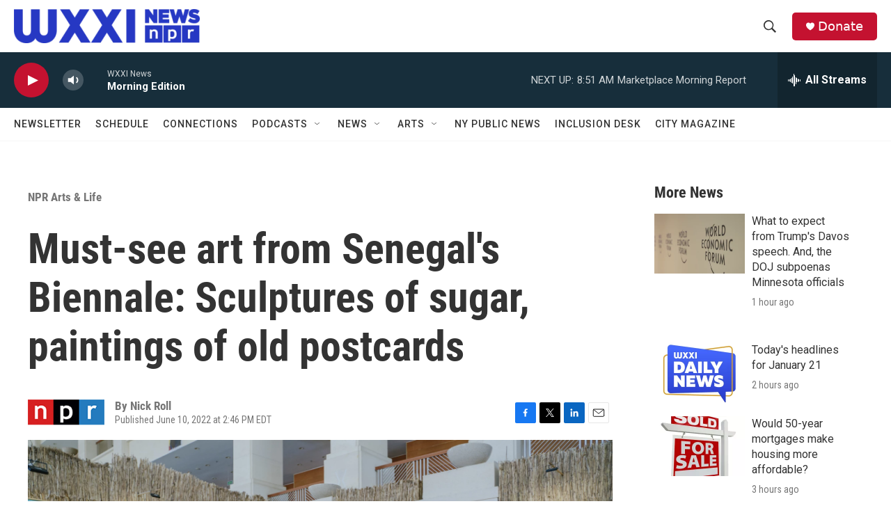

--- FILE ---
content_type: text/html;charset=UTF-8
request_url: https://www.wxxinews.org/npr-news/npr-arts-life/2022-06-10/must-see-art-from-senegals-biennale-sculptures-of-sugar-paintings-of-old-postcards
body_size: 39008
content:
<!DOCTYPE html>
<html class="ArtP aside" lang="en">
    <head>
    <meta charset="UTF-8">

    

    <style data-cssvarsponyfill="true">
        :root { --siteBgColorInverse: #121212; --primaryTextColorInverse: #ffffff; --secondaryTextColorInverse: #cccccc; --tertiaryTextColorInverse: #cccccc; --headerBgColorInverse: #000000; --headerBorderColorInverse: #858585; --headerTextColorInverse: #ffffff; --secC1_Inverse: #a2a2a2; --secC4_Inverse: #282828; --headerNavBarBgColorInverse: #121212; --headerMenuBgColorInverse: #ffffff; --headerMenuTextColorInverse: #6b2b85; --headerMenuTextColorHoverInverse: #6b2b85; --liveBlogTextColorInverse: #ffffff; --applyButtonColorInverse: #4485D5; --applyButtonTextColorInverse: #4485D5; --siteBgColor: #ffffff; --primaryTextColor: #333333; --secondaryTextColor: #666666; --secC1: #767676; --secC4: #f5f5f5; --secC5: #ffffff; --siteBgColor: #ffffff; --siteInverseBgColor: #000000; --linkColor: #1a7fc3; --linkHoverColor: #125c8e; --headerBgColor: #ffffff; --headerBgColorInverse: #000000; --headerBorderColor: #e6e6e6; --headerBorderColorInverse: #858585; --tertiaryTextColor: #1c1c1c; --headerTextColor: #333333; --buttonTextColor: #ffffff; --headerNavBarBgColor: #ffffff; --headerNavBarTextColor: #333333; --headerMenuBgColor: #ffffff; --headerMenuTextColor: #333333; --headerMenuTextColorHover: #68ac4d; --liveBlogTextColor: #282829; --applyButtonColor: #194173; --applyButtonTextColor: #2c4273; --primaryColor1: #172e3b; --primaryColor2: #c41230; --breakingColor: #ff6f00; --secC2: #cccccc; --secC3: #e6e6e6; --secC5: #ffffff; --linkColor: #1a7fc3; --linkHoverColor: #125c8e; --donateBGColor: #c41230; --headerIconColor: #ffffff; --hatButtonBgColor: #ffffff; --hatButtonBgHoverColor: #411c58; --hatButtonBorderColor: #411c58; --hatButtonBorderHoverColor: #ffffff; --hatButtoniconColor: #d62021; --hatButtonTextColor: #411c58; --hatButtonTextHoverColor: #ffffff; --footerTextColor: #ffffff; --footerTextBgColor: #ffffff; --footerPartnersBgColor: #000000; --listBorderColor: #030202; --gridBorderColor: #e6e6e6; --tagButtonBorderColor: #1a7fc3; --tagButtonTextColor: #1a7fc3; --breakingTextColor: #ffffff; --sectionTextColor: #ffffff; --contentWidth: 1240px; --primaryHeadlineFont: sans-serif; --secHlFont: sans-serif; --bodyFont: sans-serif; --colorWhite: #ffffff; --colorBlack: #000000;} .fonts-loaded { --primaryHeadlineFont: "Roboto Condensed"; --secHlFont: "Roboto Condensed"; --bodyFont: "Roboto"; --liveBlogBodyFont: "Roboto";}
    </style>

    
    
    <meta name="twitter:card" content="summary_large_image"/>
    
    
    
    
    <meta name="twitter:description" content="Sidelined by the pandemic, the Dakar Biennale is back. The theme of this year&#x27;s festival is &quot;Ĩ Ndaffa&quot; — meaning &quot;out of the fire,&quot; as artists forge bold visions of the world."/>
    
    
    <meta name="twitter:image" content="https://npr.brightspotcdn.com/dims4/default/f81a61d/2147483647/strip/true/crop/3000x1688+0+155/resize/1200x675!/quality/90/?url=https%3A%2F%2Fmedia.npr.org%2Fassets%2Fimg%2F2022%2F06%2F08%2Fcabdali_dkr_biennale_31-61_custom-2e974cb52f4dd067e786a844ecda750f6e355b88.jpg"/>

    
    <meta name="twitter:image:alt" content="The large paintings are based on old French postcards depicting life in Senegal. They&#x27;re displayed in a replica of the courtyard of a traditional Senegalese home. It&#x27;s part of a re-creation of Senegal&#x27;s past from Senegalese artist Alioune Diagne, pictured above inside his Biennale exhibition at the Grand Théâtre National in Dakar."/>
    
    
    <meta name="twitter:site" content="@wxxinews"/>
    
    
    
    <meta name="twitter:title" content="Must-see art from Senegal&#x27;s Biennale: Sculptures of sugar, paintings of old postcards"/>
    
<meta name="disqus.shortname" content="npr-wxxi2">
<meta name="disqus.url" content="https://www.wxxinews.org/npr-news/npr-arts-life/2022-06-10/must-see-art-from-senegals-biennale-sculptures-of-sugar-paintings-of-old-postcards">
<meta name="disqus.title" content="Must-see art from Senegal&#x27;s Biennale: Sculptures of sugar, paintings of old postcards">
<meta name="disqus.identifier" content="00000181-4ef2-dd6d-a7ab-5efaa5f60000">
    <meta property="og:title" content="Must-see art from Senegal&#x27;s Biennale: Sculptures of sugar, paintings of old postcards">

    <meta property="og:url" content="https://www.wxxinews.org/npr-news/npr-arts-life/2022-06-10/must-see-art-from-senegals-biennale-sculptures-of-sugar-paintings-of-old-postcards">

    <meta property="og:image" content="https://npr.brightspotcdn.com/dims4/default/2842372/2147483647/strip/true/crop/3000x1575+0+212/resize/1200x630!/quality/90/?url=https%3A%2F%2Fmedia.npr.org%2Fassets%2Fimg%2F2022%2F06%2F08%2Fcabdali_dkr_biennale_31-61_custom-2e974cb52f4dd067e786a844ecda750f6e355b88.jpg">

    
    <meta property="og:image:url" content="https://npr.brightspotcdn.com/dims4/default/2842372/2147483647/strip/true/crop/3000x1575+0+212/resize/1200x630!/quality/90/?url=https%3A%2F%2Fmedia.npr.org%2Fassets%2Fimg%2F2022%2F06%2F08%2Fcabdali_dkr_biennale_31-61_custom-2e974cb52f4dd067e786a844ecda750f6e355b88.jpg">
    
    <meta property="og:image:width" content="1200">
    <meta property="og:image:height" content="630">
    <meta property="og:image:type" content="image/jpeg">
    
    <meta property="og:image:alt" content="The large paintings are based on old French postcards depicting life in Senegal. They&#x27;re displayed in a replica of the courtyard of a traditional Senegalese home. It&#x27;s part of a re-creation of Senegal&#x27;s past from Senegalese artist Alioune Diagne, pictured above inside his Biennale exhibition at the Grand Théâtre National in Dakar.">
    

    <meta property="og:description" content="Sidelined by the pandemic, the Dakar Biennale is back. The theme of this year&#x27;s festival is &quot;Ĩ Ndaffa&quot; — meaning &quot;out of the fire,&quot; as artists forge bold visions of the world.">

    <meta property="og:site_name" content="WXXI News">



    <meta property="og:type" content="article">

    <meta property="article:author" content="">

    <meta property="article:published_time" content="2022-06-10T18:46:56">

    <meta property="article:modified_time" content="2022-06-10T18:48:53.716">

    <meta property="article:section" content="NPR Arts &amp; Life">

    <meta property="article:tag" content="NPR">

    <meta property="fb:app_id" content="254480290014335">


<meta name="robots" content="max-image-preview:large">



    <link data-cssvarsponyfill="true" class="Webpack-css" rel="stylesheet" href="https://npr.brightspotcdn.com/resource/00000177-1bc0-debb-a57f-dfcf4a950000/styleguide/All.min.0db89f2a608a6b13cec2d9fc84f71c45.gz.css">

    

    <style>.FooterNavigation-items-item {
    display: inline-block
}</style>
<style>[class*='-articleBody'] > ul,
[class*='-articleBody'] > ul ul {
    list-style-type: disc;
}</style>
<style>.BlogPage-wrapper, .SectionPage-wrapper, .SeriesPage-wrapper, .TagPage-wrapper {padding: 20px;}
.TagPage-wrapper p {line-height:150%;}
.ArticlePage-articleBody ol li {margin-left:20px;}
@media only screen and (min-width: 1240px) {
.PH-logo, .PH-logo img {
    max-height: 55px;
}
.PH-background, .PH-top-bar {
    height: 75px;
}
}
</style>
<style>.ListPeopleCarousel-wrapper {background:#fff;}</style>
<style>.elections-header-wrap {
width:100%;
height:250px;
background:no-repeat url('https://npr.brightspotcdn.com/49/39/24192cb84cd990a04e62a14788a9/elections24-blue-wide.jpg');
background-size:cover;
position:relative;
}

.elections-header {
min-height:225px;
border-radius:25px 25px 0 0;
margin:0 auto;
border-left:1px solid #000;
    border-right:1px solid #000;
border-bottom:0;
background:#fff;
display:block;
max-width:90%;
width:900px;
position:relative;
}

.elections-header .OneOffPage-pageHeading {
margin:0;
padding:50px 50px 0;
text-align:center;
width:100%;
border-radius:25px 25px 0 0;
background:#fff;
}

.elections-header p {
width:100%;
padding: 0 50px;
margin: 25px;
font-style: italic;
text-align: center;
}

@media (min-width:2000px) {
.elections-header {bottom:-25px;}
}
@media (min-width: 900px) {
    .elections-header {bottom:-50px;}
    .elections-header p {margin:15px 0 25px;}
    .elections-header .OneOffPage-pageHeading {font-size:280%;padding:100px 15px 0;}
}

@media (min-width: 400px) {
.elections-header {bottom:-50px;}
}

@media (max-width: 400px) {
.elections-header {bottom:-50px;}
    .elections-header p {margin:15px 0 25px;}
    .elections-header .OneOffPage-pageHeading {font-size:200%;padding:35px 15px 0;}
}

</style>
<style>.AlertBar {background-color:#fff;}
.AlertBar-message {background-color:red;color:white;padding:20px 0;font-size:2rem;margin-top:50px;}</style>
<style>.OneOffPage-body .OneOffPage-content a {color: var(--linkColor);}</style>
<style>@media only screen and (max-device-width: 568px) {
    .PH-top-bar {
        height:50px;
    }
    .PH-logo {
        width:50%;
    }
    .PH-donate-button {
        height:30px;
    }
    .ListG-header {
      margin:0;
    }
    .ListG-header-title {
        display:none;
    }
    ps-promo.PromoB {
        font-size:90%;
    }
    .PromoC-TV-media, .PromoC-media, .PromoB-TV-media, .PromoB-media {
        margin-bottom:10px;
    }
    .PromoC-category, .PromoB-category {
        display:none;
    }
    
    .PromoB-date {
        display:none;
    }
    .PromoC-title {
        font-size:140%;
        margin-bottom:0;
    }
    .PromoB-title {
        font-size:120%;
    }
    .PromoC-byline {
        font-size:80%;
        margin-top:0;
    }
    .PromoC-description, .PromoB-description {
        margin: 5px 0;
        font-size:90%;
    }
     .ListG-items-column {
        display: flex;
        flex-wrap: wrap;
        gap:5%;
    }    
    .ListG-items-item {
        border:none;
        margin-bottom:0;
        padding-bottom:10px;
        flex:45%;
    }
}
    </style>
<style>main.SectionPage-main .Enh {
    margin-top: 0;
}</style>
<style>@media only screen and (min-width: 700px)  {
main.HomePage-main div.TwoColumnContainer7030-column .ListF-header {border-bottom:none;padding-bottom:0;}
main.HomePage-main div.TwoColumnContainer7030-column ul.ListF-items {flex-direction:row;}
main.HomePage-main div.TwoColumnContainer7030-column li.ListF-items-item {border-bottom:none;max-width:50%;padding-bottom:0;}
main.HomePage-main div.TwoColumnContainer7030-column li.ListF-items-item .PromoXSmall-content {margin-right:20px;}
}</style>
<style>.taxcalcWrapper {max-width:100%;background:#2638c32b;padding:25px 25px 15px 25px;font-size:75%}
.taxcalcWrapper input[type="button"] {background:#5a71fd;color:#fff;border-radius:5px;padding:5px;margin:5px;}
.taxcalcWrapper .assessmentsInputWrapper label {display:inline-block;width:40%;}
.taxcalcWrapper .inputDollar {display:inline-block;}
.taxcalcWrapper .inputDollar input {-webkit-appearance: none;-moz-appearance: textfield;appearance:textfield;padding: 0.5em 1em .5em .25em; border: 1px solid #5a71fd; border-radius: 5px;margin:5px;outline:none;}
.taxcalcWrapper .inputDollar:before {content:"$"}
.taxcalcWrapper .buttonWrap {width:100%;margin:20px 0;text-align:center;}</style>
<style>.modal {
  position: fixed;
  bottom: -100%;
  left: 0;
  width: 100%;
  background-color: rgba(38, 56, 196, 0.3);
  color: white;
  text-align: center;
  padding: 10px 0 0;
  transition: bottom 0.5s ease-in-out;
  z-index: 1000;
}

#scrollModal .modal-content {
  background-color: white;
  color: black;
  margin: 0 auto;
  padding: 20px;
  max-width: 100%;
    width:1200px;
      
}

#scrollModal .closeModal {
    background: #0A145A;
    color: #Fff;
    padding: 10px;
    border-radius: 10px;
    margin: 20px;
    
}</style>


    <meta name="viewport" content="width=device-width, initial-scale=1, viewport-fit=cover"><title>Must-see art from Senegal&#x27;s Biennale: Sculptures of sugar, paintings of old postcards | WXXI News</title><meta name="description" content="Sidelined by the pandemic, the Dakar Biennale is back. The theme of this year&#x27;s festival is &quot;Ĩ Ndaffa&quot; — meaning &quot;out of the fire,&quot; as artists forge bold visions of the world."><link rel="canonical" href="https://www.npr.org/sections/goatsandsoda/2022/06/10/1102945015/must-see-art-from-senegals-biennale-sculptures-of-sugar-paintings-of-old-postcar"><meta name="brightspot.contentId" content="00000181-4ef2-dd6d-a7ab-5efaa5f60000"><link rel="apple-touch-icon"sizes="180x180"href="/apple-touch-icon.png"><link rel="icon"type="image/png"href="/favicon-32x32.png"><link rel="icon"type="image/png"href="/favicon-16x16.png">
    
    
    <meta name="brightspot-dataLayer" content="{
  &quot;author&quot; : &quot;Nick Roll&quot;,
  &quot;bspStoryId&quot; : &quot;00000181-4ef2-dd6d-a7ab-5efaa5f60000&quot;,
  &quot;category&quot; : &quot;NPR Arts &amp; Life,NPR News&quot;,
  &quot;inlineAudio&quot; : 0,
  &quot;keywords&quot; : &quot;NPR&quot;,
  &quot;nprCmsSite&quot; : true,
  &quot;nprStoryId&quot; : &quot;1102945015&quot;,
  &quot;pageType&quot; : &quot;news-story&quot;,
  &quot;program&quot; : &quot;&quot;,
  &quot;publishedDate&quot; : &quot;2022-06-10T14:46:56Z&quot;,
  &quot;siteName&quot; : &quot;WXXI News&quot;,
  &quot;station&quot; : &quot;WXXI News&quot;,
  &quot;stationOrgId&quot; : &quot;1177&quot;,
  &quot;storyOrgId&quot; : &quot;s1&quot;,
  &quot;storyTheme&quot; : &quot;news-story&quot;,
  &quot;storyTitle&quot; : &quot;Must-see art from Senegal&#x27;s Biennale: Sculptures of sugar, paintings of old postcards&quot;,
  &quot;timezone&quot; : &quot;America/New_York&quot;,
  &quot;wordCount&quot; : 0,
  &quot;series&quot; : &quot;&quot;
}">
    <script id="brightspot-dataLayer">
        (function () {
            var dataValue = document.head.querySelector('meta[name="brightspot-dataLayer"]').content;
            if (dataValue) {
                window.brightspotDataLayer = JSON.parse(dataValue);
            }
        })();
    </script>

    

    

    
    <script src="https://npr.brightspotcdn.com/resource/00000177-1bc0-debb-a57f-dfcf4a950000/styleguide/All.min.fd8f7fccc526453c829dde80fc7c2ef5.gz.js" async></script>
    

    <!-- no longer used, moved disqus script to be loaded by ps-disqus-comment-module.js to avoid errors --><script type="application/ld+json">{"@context":"http://schema.org","@type":"ListenAction","description":"Sidelined by the pandemic, the Dakar Biennale is back. The <a href=\"https://biennaledakar.org/wp-content/uploads/2022/02/NOTE-CONCEPTUELLE-INDAFFA.pdf\">theme<\/a> of this year's festival is \"Ĩ Ndaffa\" — meaning \"out of the fire,\" as artists forge bold visions of the world.","name":"Must-see art from Senegal's Biennale: Sculptures of sugar, paintings of old postcards"}</script><script>

  window.fbAsyncInit = function() {
      FB.init({
          
              appId : '254480290014335',
          
          xfbml : true,
          version : 'v2.9'
      });
  };

  (function(d, s, id){
     var js, fjs = d.getElementsByTagName(s)[0];
     if (d.getElementById(id)) {return;}
     js = d.createElement(s); js.id = id;
     js.src = "//connect.facebook.net/en_US/sdk.js";
     fjs.parentNode.insertBefore(js, fjs);
   }(document, 'script', 'facebook-jssdk'));
</script>
<meta name="gtm-dataLayer" content="{
  &quot;gtmAuthor&quot; : &quot;Nick Roll&quot;,
  &quot;gtmBspStoryId&quot; : &quot;00000181-4ef2-dd6d-a7ab-5efaa5f60000&quot;,
  &quot;gtmCategory&quot; : &quot;NPR Arts &amp; Life,NPR News&quot;,
  &quot;gtmInlineAudio&quot; : 0,
  &quot;gtmKeywords&quot; : &quot;NPR&quot;,
  &quot;gtmNprCmsSite&quot; : true,
  &quot;gtmNprStoryId&quot; : &quot;1102945015&quot;,
  &quot;gtmPageType&quot; : &quot;news-story&quot;,
  &quot;gtmProgram&quot; : &quot;&quot;,
  &quot;gtmPublishedDate&quot; : &quot;2022-06-10T14:46:56Z&quot;,
  &quot;gtmSiteName&quot; : &quot;WXXI News&quot;,
  &quot;gtmStation&quot; : &quot;WXXI News&quot;,
  &quot;gtmStationOrgId&quot; : &quot;1177&quot;,
  &quot;gtmStoryOrgId&quot; : &quot;s1&quot;,
  &quot;gtmStoryTheme&quot; : &quot;news-story&quot;,
  &quot;gtmStoryTitle&quot; : &quot;Must-see art from Senegal&#x27;s Biennale: Sculptures of sugar, paintings of old postcards&quot;,
  &quot;gtmTimezone&quot; : &quot;America/New_York&quot;,
  &quot;gtmWordCount&quot; : 0,
  &quot;gtmSeries&quot; : &quot;&quot;
}"><script>

    (function () {
        var dataValue = document.head.querySelector('meta[name="gtm-dataLayer"]').content;
        if (dataValue) {
            window.dataLayer = window.dataLayer || [];
            dataValue = JSON.parse(dataValue);
            dataValue['event'] = 'gtmFirstView';
            window.dataLayer.push(dataValue);
        }
    })();

    (function(w,d,s,l,i){w[l]=w[l]||[];w[l].push({'gtm.start':
            new Date().getTime(),event:'gtm.js'});var f=d.getElementsByTagName(s)[0],
        j=d.createElement(s),dl=l!='dataLayer'?'&l='+l:'';j.async=true;j.src=
        'https://www.googletagmanager.com/gtm.js?id='+i+dl;f.parentNode.insertBefore(j,f);
})(window,document,'script','dataLayer','GTM-N39QFDR');</script><script type="application/ld+json">{"@context":"http://schema.org","@type":"NewsArticle","author":[{"@context":"http://schema.org","@type":"Person","name":"Nick Roll"}],"dateModified":"2022-06-10T14:48:53Z","datePublished":"2022-06-10T14:46:56Z","headline":"Must-see art from Senegal's Biennale: Sculptures of sugar, paintings of old postcards","image":{"@context":"http://schema.org","@type":"ImageObject","url":"https://media.npr.org/assets/img/2022/06/08/cabdali_dkr_biennale_31-61_custom-2e974cb52f4dd067e786a844ecda750f6e355b88.jpg"},"mainEntityOfPage":{"@type":"NewsArticle","@id":"https://www.wxxinews.org/npr-news/npr-arts-life/2022-06-10/must-see-art-from-senegals-biennale-sculptures-of-sugar-paintings-of-old-postcards"},"publisher":{"@type":"Organization","name":"WXXI News","logo":{"@context":"http://schema.org","@type":"ImageObject","height":"60","url":"https://npr.brightspotcdn.com/dims4/default/fff7f82/2147483647/resize/x60/quality/90/?url=http%3A%2F%2Fnpr-brightspot.s3.amazonaws.com%2F67%2F0d%2F8bb346684bd584e28f3b0766c2ad%2Fwxxi-news-logo-bluer-rgb-wide-1.png","width":"329"}}}</script><script async="async" src="https://securepubads.g.doubleclick.net/tag/js/gpt.js"></script>
<script type="text/javascript">
    // Google tag setup
    var googletag = googletag || {};
    googletag.cmd = googletag.cmd || [];

    googletag.cmd.push(function () {
        // @see https://developers.google.com/publisher-tag/reference#googletag.PubAdsService_enableLazyLoad
        googletag.pubads().enableLazyLoad({
            fetchMarginPercent: 100, // fetch and render ads within this % of viewport
            renderMarginPercent: 100,
            mobileScaling: 1  // Same on mobile.
        });

        googletag.pubads().enableSingleRequest()
        googletag.pubads().enableAsyncRendering()
        googletag.pubads().collapseEmptyDivs()
        googletag.pubads().disableInitialLoad()
        googletag.enableServices()
    })
</script>
<script type="application/ld+json">{"@context":"http://schema.org","@type":"BreadcrumbList","itemListElement":[{"@context":"http://schema.org","@type":"ListItem","item":"https://www.wxxinews.org/npr-arts-life","name":"NPR Arts Life ","position":"1"}]}</script><script>window.addEventListener('DOMContentLoaded', (event) => {
    window.nulldurationobserver = new MutationObserver(function (mutations) {
        document.querySelectorAll('.StreamPill-duration').forEach(pill => { 
      if (pill.innerText == "LISTENNULL") {
         pill.innerText = "LISTEN"
      } 
    });
      });

      window.nulldurationobserver.observe(document.body, {
        childList: true,
        subtree: true
      });
});
</script>
<script>window.addEventListener('DOMContentLoaded', function externalLinks() {
      for(var c = document.getElementsByTagName("a"), a = 0;a < c.length;a++) {
        var b = c[a];
        b.getAttribute("href") && b.hostname !== location.hostname && (b.target = "_blank")
      }
    })
    ;</script>
<script>    (function(c,l,a,r,i,t,y){
        c[a]=c[a]||function(){(c[a].q=c[a].q||[]).push(arguments)};
        t=l.createElement(r);t.async=1;t.src="https://www.clarity.ms/tag/"+i;
        y=l.getElementsByTagName(r)[0];y.parentNode.insertBefore(t,y);
    })(window, document, "clarity", "script", "kipmtjq2gv");</script>


    <script>
        var head = document.getElementsByTagName('head')
        head = head[0]
        var link = document.createElement('link');
        link.setAttribute('href', 'https://fonts.googleapis.com/css?family=Roboto Condensed|Roboto|Roboto:400,500,700&display=swap');
        var relList = link.relList;

        if (relList && relList.supports('preload')) {
            link.setAttribute('as', 'style');
            link.setAttribute('rel', 'preload');
            link.setAttribute('onload', 'this.rel="stylesheet"');
            link.setAttribute('crossorigin', 'anonymous');
        } else {
            link.setAttribute('rel', 'stylesheet');
        }

        head.appendChild(link);
    </script>
</head>


    <body class="Page-body" data-content-width="1240px">
    <noscript>
    <iframe src="https://www.googletagmanager.com/ns.html?id=GTM-N39QFDR" height="0" width="0" style="display:none;visibility:hidden"></iframe>
</noscript>
        

    <!-- Putting icons here, so we don't have to include in a bunch of -body hbs's -->
<svg xmlns="http://www.w3.org/2000/svg" style="display:none" id="iconsMap1" class="iconsMap">
    <symbol id="play-icon" viewBox="0 0 115 115">
        <polygon points="0,0 115,57.5 0,115" fill="currentColor" />
    </symbol>
    <symbol id="grid" viewBox="0 0 32 32">
            <g>
                <path d="M6.4,5.7 C6.4,6.166669 6.166669,6.4 5.7,6.4 L0.7,6.4 C0.233331,6.4 0,6.166669 0,5.7 L0,0.7 C0,0.233331 0.233331,0 0.7,0 L5.7,0 C6.166669,0 6.4,0.233331 6.4,0.7 L6.4,5.7 Z M19.2,5.7 C19.2,6.166669 18.966669,6.4 18.5,6.4 L13.5,6.4 C13.033331,6.4 12.8,6.166669 12.8,5.7 L12.8,0.7 C12.8,0.233331 13.033331,0 13.5,0 L18.5,0 C18.966669,0 19.2,0.233331 19.2,0.7 L19.2,5.7 Z M32,5.7 C32,6.166669 31.766669,6.4 31.3,6.4 L26.3,6.4 C25.833331,6.4 25.6,6.166669 25.6,5.7 L25.6,0.7 C25.6,0.233331 25.833331,0 26.3,0 L31.3,0 C31.766669,0 32,0.233331 32,0.7 L32,5.7 Z M6.4,18.5 C6.4,18.966669 6.166669,19.2 5.7,19.2 L0.7,19.2 C0.233331,19.2 0,18.966669 0,18.5 L0,13.5 C0,13.033331 0.233331,12.8 0.7,12.8 L5.7,12.8 C6.166669,12.8 6.4,13.033331 6.4,13.5 L6.4,18.5 Z M19.2,18.5 C19.2,18.966669 18.966669,19.2 18.5,19.2 L13.5,19.2 C13.033331,19.2 12.8,18.966669 12.8,18.5 L12.8,13.5 C12.8,13.033331 13.033331,12.8 13.5,12.8 L18.5,12.8 C18.966669,12.8 19.2,13.033331 19.2,13.5 L19.2,18.5 Z M32,18.5 C32,18.966669 31.766669,19.2 31.3,19.2 L26.3,19.2 C25.833331,19.2 25.6,18.966669 25.6,18.5 L25.6,13.5 C25.6,13.033331 25.833331,12.8 26.3,12.8 L31.3,12.8 C31.766669,12.8 32,13.033331 32,13.5 L32,18.5 Z M6.4,31.3 C6.4,31.766669 6.166669,32 5.7,32 L0.7,32 C0.233331,32 0,31.766669 0,31.3 L0,26.3 C0,25.833331 0.233331,25.6 0.7,25.6 L5.7,25.6 C6.166669,25.6 6.4,25.833331 6.4,26.3 L6.4,31.3 Z M19.2,31.3 C19.2,31.766669 18.966669,32 18.5,32 L13.5,32 C13.033331,32 12.8,31.766669 12.8,31.3 L12.8,26.3 C12.8,25.833331 13.033331,25.6 13.5,25.6 L18.5,25.6 C18.966669,25.6 19.2,25.833331 19.2,26.3 L19.2,31.3 Z M32,31.3 C32,31.766669 31.766669,32 31.3,32 L26.3,32 C25.833331,32 25.6,31.766669 25.6,31.3 L25.6,26.3 C25.6,25.833331 25.833331,25.6 26.3,25.6 L31.3,25.6 C31.766669,25.6 32,25.833331 32,26.3 L32,31.3 Z" id=""></path>
            </g>
    </symbol>
    <symbol id="radio-stream" width="18" height="19" viewBox="0 0 18 19">
        <g fill="currentColor" fill-rule="nonzero">
            <path d="M.5 8c-.276 0-.5.253-.5.565v1.87c0 .312.224.565.5.565s.5-.253.5-.565v-1.87C1 8.253.776 8 .5 8zM2.5 8c-.276 0-.5.253-.5.565v1.87c0 .312.224.565.5.565s.5-.253.5-.565v-1.87C3 8.253 2.776 8 2.5 8zM3.5 7c-.276 0-.5.276-.5.617v3.766c0 .34.224.617.5.617s.5-.276.5-.617V7.617C4 7.277 3.776 7 3.5 7zM5.5 6c-.276 0-.5.275-.5.613v5.774c0 .338.224.613.5.613s.5-.275.5-.613V6.613C6 6.275 5.776 6 5.5 6zM6.5 4c-.276 0-.5.26-.5.58v8.84c0 .32.224.58.5.58s.5-.26.5-.58V4.58C7 4.26 6.776 4 6.5 4zM8.5 0c-.276 0-.5.273-.5.61v17.78c0 .337.224.61.5.61s.5-.273.5-.61V.61C9 .273 8.776 0 8.5 0zM9.5 2c-.276 0-.5.274-.5.612v14.776c0 .338.224.612.5.612s.5-.274.5-.612V2.612C10 2.274 9.776 2 9.5 2zM11.5 5c-.276 0-.5.276-.5.616v8.768c0 .34.224.616.5.616s.5-.276.5-.616V5.616c0-.34-.224-.616-.5-.616zM12.5 6c-.276 0-.5.262-.5.584v4.832c0 .322.224.584.5.584s.5-.262.5-.584V6.584c0-.322-.224-.584-.5-.584zM14.5 7c-.276 0-.5.29-.5.647v3.706c0 .357.224.647.5.647s.5-.29.5-.647V7.647C15 7.29 14.776 7 14.5 7zM15.5 8c-.276 0-.5.253-.5.565v1.87c0 .312.224.565.5.565s.5-.253.5-.565v-1.87c0-.312-.224-.565-.5-.565zM17.5 8c-.276 0-.5.253-.5.565v1.87c0 .312.224.565.5.565s.5-.253.5-.565v-1.87c0-.312-.224-.565-.5-.565z"/>
        </g>
    </symbol>
    <symbol id="icon-magnify" viewBox="0 0 31 31">
        <g>
            <path fill-rule="evenodd" d="M22.604 18.89l-.323.566 8.719 8.8L28.255 31l-8.719-8.8-.565.404c-2.152 1.346-4.386 2.018-6.7 2.018-3.39 0-6.284-1.21-8.679-3.632C1.197 18.568 0 15.66 0 12.27c0-3.39 1.197-6.283 3.592-8.678C5.987 1.197 8.88 0 12.271 0c3.39 0 6.283 1.197 8.678 3.592 2.395 2.395 3.593 5.288 3.593 8.679 0 2.368-.646 4.574-1.938 6.62zM19.162 5.77C17.322 3.925 15.089 3 12.46 3c-2.628 0-4.862.924-6.702 2.77C3.92 7.619 3 9.862 3 12.5c0 2.639.92 4.882 2.76 6.73C7.598 21.075 9.832 22 12.46 22c2.629 0 4.862-.924 6.702-2.77C21.054 17.33 22 15.085 22 12.5c0-2.586-.946-4.83-2.838-6.73z"/>
        </g>
    </symbol>
    <symbol id="burger-menu" viewBox="0 0 14 10">
        <g>
            <path fill-rule="evenodd" d="M0 5.5v-1h14v1H0zM0 1V0h14v1H0zm0 9V9h14v1H0z"></path>
        </g>
    </symbol>
    <symbol id="close-x" viewBox="0 0 14 14">
        <g>
            <path fill-rule="nonzero" d="M6.336 7L0 .664.664 0 7 6.336 13.336 0 14 .664 7.664 7 14 13.336l-.664.664L7 7.664.664 14 0 13.336 6.336 7z"></path>
        </g>
    </symbol>
    <symbol id="share-more-arrow" viewBox="0 0 512 512" style="enable-background:new 0 0 512 512;">
        <g>
            <g>
                <path d="M512,241.7L273.643,3.343v156.152c-71.41,3.744-138.015,33.337-188.958,84.28C30.075,298.384,0,370.991,0,448.222v60.436
                    l29.069-52.985c45.354-82.671,132.173-134.027,226.573-134.027c5.986,0,12.004,0.212,18.001,0.632v157.779L512,241.7z
                    M255.642,290.666c-84.543,0-163.661,36.792-217.939,98.885c26.634-114.177,129.256-199.483,251.429-199.483h15.489V78.131
                    l163.568,163.568L304.621,405.267V294.531l-13.585-1.683C279.347,291.401,267.439,290.666,255.642,290.666z"></path>
            </g>
        </g>
    </symbol>
    <symbol id="chevron" viewBox="0 0 100 100">
        <g>
            <path d="M22.4566257,37.2056786 L-21.4456527,71.9511488 C-22.9248661,72.9681457 -24.9073712,72.5311671 -25.8758148,70.9765924 L-26.9788683,69.2027424 C-27.9450684,67.6481676 -27.5292733,65.5646602 -26.0500598,64.5484493 L20.154796,28.2208967 C21.5532435,27.2597011 23.3600078,27.2597011 24.759951,28.2208967 L71.0500598,64.4659264 C72.5292733,65.4829232 72.9450684,67.5672166 71.9788683,69.1217913 L70.8750669,70.8956413 C69.9073712,72.4502161 67.9241183,72.8848368 66.4449048,71.8694118 L22.4566257,37.2056786 Z" id="Transparent-Chevron" transform="translate(22.500000, 50.000000) rotate(90.000000) translate(-22.500000, -50.000000) "></path>
        </g>
    </symbol>
</svg>

<svg xmlns="http://www.w3.org/2000/svg" style="display:none" id="iconsMap2" class="iconsMap">
    <symbol id="mono-icon-facebook" viewBox="0 0 10 19">
        <path fill-rule="evenodd" d="M2.707 18.25V10.2H0V7h2.707V4.469c0-1.336.375-2.373 1.125-3.112C4.582.62 5.578.25 6.82.25c1.008 0 1.828.047 2.461.14v2.848H7.594c-.633 0-1.067.14-1.301.422-.188.235-.281.61-.281 1.125V7H9l-.422 3.2H6.012v8.05H2.707z"></path>
    </symbol>
    <symbol id="mono-icon-instagram" viewBox="0 0 17 17">
        <g>
            <path fill-rule="evenodd" d="M8.281 4.207c.727 0 1.4.182 2.022.545a4.055 4.055 0 0 1 1.476 1.477c.364.62.545 1.294.545 2.021 0 .727-.181 1.4-.545 2.021a4.055 4.055 0 0 1-1.476 1.477 3.934 3.934 0 0 1-2.022.545c-.726 0-1.4-.182-2.021-.545a4.055 4.055 0 0 1-1.477-1.477 3.934 3.934 0 0 1-.545-2.021c0-.727.182-1.4.545-2.021A4.055 4.055 0 0 1 6.26 4.752a3.934 3.934 0 0 1 2.021-.545zm0 6.68a2.54 2.54 0 0 0 1.864-.774 2.54 2.54 0 0 0 .773-1.863 2.54 2.54 0 0 0-.773-1.863 2.54 2.54 0 0 0-1.864-.774 2.54 2.54 0 0 0-1.863.774 2.54 2.54 0 0 0-.773 1.863c0 .727.257 1.348.773 1.863a2.54 2.54 0 0 0 1.863.774zM13.45 4.03c-.023.258-.123.48-.299.668a.856.856 0 0 1-.65.281.913.913 0 0 1-.668-.28.913.913 0 0 1-.281-.669c0-.258.094-.48.281-.668a.913.913 0 0 1 .668-.28c.258 0 .48.093.668.28.187.188.281.41.281.668zm2.672.95c.023.656.035 1.746.035 3.269 0 1.523-.017 2.62-.053 3.287-.035.668-.134 1.248-.298 1.74a4.098 4.098 0 0 1-.967 1.53 4.098 4.098 0 0 1-1.53.966c-.492.164-1.072.264-1.74.3-.668.034-1.763.052-3.287.052-1.523 0-2.619-.018-3.287-.053-.668-.035-1.248-.146-1.74-.334a3.747 3.747 0 0 1-1.53-.931 4.098 4.098 0 0 1-.966-1.53c-.164-.492-.264-1.072-.299-1.74C.424 10.87.406 9.773.406 8.25S.424 5.63.46 4.963c.035-.668.135-1.248.299-1.74.21-.586.533-1.096.967-1.53A4.098 4.098 0 0 1 3.254.727c.492-.164 1.072-.264 1.74-.3C5.662.394 6.758.376 8.281.376c1.524 0 2.62.018 3.287.053.668.035 1.248.135 1.74.299a4.098 4.098 0 0 1 2.496 2.496c.165.492.27 1.078.317 1.757zm-1.687 7.91c.14-.399.234-1.032.28-1.899.024-.515.036-1.242.036-2.18V7.689c0-.961-.012-1.688-.035-2.18-.047-.89-.14-1.524-.281-1.899a2.537 2.537 0 0 0-1.512-1.511c-.375-.14-1.008-.235-1.899-.282a51.292 51.292 0 0 0-2.18-.035H7.72c-.938 0-1.664.012-2.18.035-.867.047-1.5.141-1.898.282a2.537 2.537 0 0 0-1.512 1.511c-.14.375-.234 1.008-.281 1.899a51.292 51.292 0 0 0-.036 2.18v1.125c0 .937.012 1.664.036 2.18.047.866.14 1.5.28 1.898.306.726.81 1.23 1.513 1.511.398.141 1.03.235 1.898.282.516.023 1.242.035 2.18.035h1.125c.96 0 1.687-.012 2.18-.035.89-.047 1.523-.141 1.898-.282.726-.304 1.23-.808 1.512-1.511z"></path>
        </g>
    </symbol>
    <symbol id="mono-icon-email" viewBox="0 0 512 512">
        <g>
            <path d="M67,148.7c11,5.8,163.8,89.1,169.5,92.1c5.7,3,11.5,4.4,20.5,4.4c9,0,14.8-1.4,20.5-4.4c5.7-3,158.5-86.3,169.5-92.1
                c4.1-2.1,11-5.9,12.5-10.2c2.6-7.6-0.2-10.5-11.3-10.5H257H65.8c-11.1,0-13.9,3-11.3,10.5C56,142.9,62.9,146.6,67,148.7z"></path>
            <path d="M455.7,153.2c-8.2,4.2-81.8,56.6-130.5,88.1l82.2,92.5c2,2,2.9,4.4,1.8,5.6c-1.2,1.1-3.8,0.5-5.9-1.4l-98.6-83.2
                c-14.9,9.6-25.4,16.2-27.2,17.2c-7.7,3.9-13.1,4.4-20.5,4.4c-7.4,0-12.8-0.5-20.5-4.4c-1.9-1-12.3-7.6-27.2-17.2l-98.6,83.2
                c-2,2-4.7,2.6-5.9,1.4c-1.2-1.1-0.3-3.6,1.7-5.6l82.1-92.5c-48.7-31.5-123.1-83.9-131.3-88.1c-8.8-4.5-9.3,0.8-9.3,4.9
                c0,4.1,0,205,0,205c0,9.3,13.7,20.9,23.5,20.9H257h185.5c9.8,0,21.5-11.7,21.5-20.9c0,0,0-201,0-205
                C464,153.9,464.6,148.7,455.7,153.2z"></path>
        </g>
    </symbol>
    <symbol id="default-image" width="24" height="24" viewBox="0 0 24 24" fill="none" stroke="currentColor" stroke-width="2" stroke-linecap="round" stroke-linejoin="round" class="feather feather-image">
        <rect x="3" y="3" width="18" height="18" rx="2" ry="2"></rect>
        <circle cx="8.5" cy="8.5" r="1.5"></circle>
        <polyline points="21 15 16 10 5 21"></polyline>
    </symbol>
    <symbol id="icon-email" width="18px" viewBox="0 0 20 14">
        <g id="Symbols" stroke="none" stroke-width="1" fill="none" fill-rule="evenodd" stroke-linecap="round" stroke-linejoin="round">
            <g id="social-button-bar" transform="translate(-125.000000, -8.000000)" stroke="#000000">
                <g id="Group-2" transform="translate(120.000000, 0.000000)">
                    <g id="envelope" transform="translate(6.000000, 9.000000)">
                        <path d="M17.5909091,10.6363636 C17.5909091,11.3138182 17.0410909,11.8636364 16.3636364,11.8636364 L1.63636364,11.8636364 C0.958909091,11.8636364 0.409090909,11.3138182 0.409090909,10.6363636 L0.409090909,1.63636364 C0.409090909,0.958090909 0.958909091,0.409090909 1.63636364,0.409090909 L16.3636364,0.409090909 C17.0410909,0.409090909 17.5909091,0.958090909 17.5909091,1.63636364 L17.5909091,10.6363636 L17.5909091,10.6363636 Z" id="Stroke-406"></path>
                        <polyline id="Stroke-407" points="17.1818182 0.818181818 9 7.36363636 0.818181818 0.818181818"></polyline>
                    </g>
                </g>
            </g>
        </g>
    </symbol>
    <symbol id="mono-icon-print" viewBox="0 0 12 12">
        <g fill-rule="evenodd">
            <path fill-rule="nonzero" d="M9 10V7H3v3H1a1 1 0 0 1-1-1V4a1 1 0 0 1 1-1h10a1 1 0 0 1 1 1v3.132A2.868 2.868 0 0 1 9.132 10H9zm.5-4.5a1 1 0 1 0 0-2 1 1 0 0 0 0 2zM3 0h6v2H3z"></path>
            <path d="M4 8h4v4H4z"></path>
        </g>
    </symbol>
    <symbol id="mono-icon-copylink" viewBox="0 0 12 12">
        <g fill-rule="evenodd">
            <path d="M10.199 2.378c.222.205.4.548.465.897.062.332.016.614-.132.774L8.627 6.106c-.187.203-.512.232-.75-.014a.498.498 0 0 0-.706.028.499.499 0 0 0 .026.706 1.509 1.509 0 0 0 2.165-.04l1.903-2.06c.37-.398.506-.98.382-1.636-.105-.557-.392-1.097-.77-1.445L9.968.8C9.591.452 9.03.208 8.467.145 7.803.072 7.233.252 6.864.653L4.958 2.709a1.509 1.509 0 0 0 .126 2.161.5.5 0 1 0 .68-.734c-.264-.218-.26-.545-.071-.747L7.597 1.33c.147-.16.425-.228.76-.19.353.038.71.188.931.394l.91.843.001.001zM1.8 9.623c-.222-.205-.4-.549-.465-.897-.062-.332-.016-.614.132-.774l1.905-2.057c.187-.203.512-.232.75.014a.498.498 0 0 0 .706-.028.499.499 0 0 0-.026-.706 1.508 1.508 0 0 0-2.165.04L.734 7.275c-.37.399-.506.98-.382 1.637.105.557.392 1.097.77 1.445l.91.843c.376.35.937.594 1.5.656.664.073 1.234-.106 1.603-.507L7.04 9.291a1.508 1.508 0 0 0-.126-2.16.5.5 0 0 0-.68.734c.264.218.26.545.071.747l-1.904 2.057c-.147.16-.425.228-.76.191-.353-.038-.71-.188-.931-.394l-.91-.843z"></path>
            <path d="M8.208 3.614a.5.5 0 0 0-.707.028L3.764 7.677a.5.5 0 0 0 .734.68L8.235 4.32a.5.5 0 0 0-.027-.707"></path>
        </g>
    </symbol>
    <symbol id="mono-icon-linkedin" viewBox="0 0 16 17">
        <g fill-rule="evenodd">
            <path d="M3.734 16.125H.464V5.613h3.27zM2.117 4.172c-.515 0-.96-.188-1.336-.563A1.825 1.825 0 0 1 .22 2.273c0-.515.187-.96.562-1.335.375-.375.82-.563 1.336-.563.516 0 .961.188 1.336.563.375.375.563.82.563 1.335 0 .516-.188.961-.563 1.336-.375.375-.82.563-1.336.563zM15.969 16.125h-3.27v-5.133c0-.844-.07-1.453-.21-1.828-.259-.633-.762-.95-1.512-.95s-1.278.282-1.582.845c-.235.421-.352 1.043-.352 1.863v5.203H5.809V5.613h3.128v1.442h.036c.234-.469.609-.856 1.125-1.16.562-.375 1.218-.563 1.968-.563 1.524 0 2.59.48 3.2 1.441.468.774.703 1.97.703 3.586v5.766z"></path>
        </g>
    </symbol>
    <symbol id="mono-icon-pinterest" viewBox="0 0 512 512">
        <g>
            <path d="M256,32C132.3,32,32,132.3,32,256c0,91.7,55.2,170.5,134.1,205.2c-0.6-15.6-0.1-34.4,3.9-51.4
                c4.3-18.2,28.8-122.1,28.8-122.1s-7.2-14.3-7.2-35.4c0-33.2,19.2-58,43.2-58c20.4,0,30.2,15.3,30.2,33.6
                c0,20.5-13.1,51.1-19.8,79.5c-5.6,23.8,11.9,43.1,35.4,43.1c42.4,0,71-54.5,71-119.1c0-49.1-33.1-85.8-93.2-85.8
                c-67.9,0-110.3,50.7-110.3,107.3c0,19.5,5.8,33.3,14.8,43.9c4.1,4.9,4.7,6.9,3.2,12.5c-1.1,4.1-3.5,14-4.6,18
                c-1.5,5.7-6.1,7.7-11.2,5.6c-31.3-12.8-45.9-47-45.9-85.6c0-63.6,53.7-139.9,160.1-139.9c85.5,0,141.8,61.9,141.8,128.3
                c0,87.9-48.9,153.5-120.9,153.5c-24.2,0-46.9-13.1-54.7-27.9c0,0-13,51.6-15.8,61.6c-4.7,17.3-14,34.5-22.5,48
                c20.1,5.9,41.4,9.2,63.5,9.2c123.7,0,224-100.3,224-224C480,132.3,379.7,32,256,32z"></path>
        </g>
    </symbol>
    <symbol id="mono-icon-tumblr" viewBox="0 0 512 512">
        <g>
            <path d="M321.2,396.3c-11.8,0-22.4-2.8-31.5-8.3c-6.9-4.1-11.5-9.6-14-16.4c-2.6-6.9-3.6-22.3-3.6-46.4V224h96v-64h-96V48h-61.9
                c-2.7,21.5-7.5,44.7-14.5,58.6c-7,13.9-14,25.8-25.6,35.7c-11.6,9.9-25.6,17.9-41.9,23.3V224h48v140.4c0,19,2,33.5,5.9,43.5
                c4,10,11.1,19.5,21.4,28.4c10.3,8.9,22.8,15.7,37.3,20.5c14.6,4.8,31.4,7.2,50.4,7.2c16.7,0,30.3-1.7,44.7-5.1
                c14.4-3.4,30.5-9.3,48.2-17.6v-65.6C363.2,389.4,342.3,396.3,321.2,396.3z"></path>
        </g>
    </symbol>
    <symbol id="mono-icon-twitter" viewBox="0 0 1200 1227">
        <g>
            <path d="M714.163 519.284L1160.89 0H1055.03L667.137 450.887L357.328 0H0L468.492 681.821L0 1226.37H105.866L515.491
            750.218L842.672 1226.37H1200L714.137 519.284H714.163ZM569.165 687.828L521.697 619.934L144.011 79.6944H306.615L611.412
            515.685L658.88 583.579L1055.08 1150.3H892.476L569.165 687.854V687.828Z" fill="white"></path>
        </g>
    </symbol>
    <symbol id="mono-icon-youtube" viewBox="0 0 512 512">
        <g>
            <path fill-rule="evenodd" d="M508.6,148.8c0-45-33.1-81.2-74-81.2C379.2,65,322.7,64,265,64c-3,0-6,0-9,0s-6,0-9,0c-57.6,0-114.2,1-169.6,3.6
                c-40.8,0-73.9,36.4-73.9,81.4C1,184.6-0.1,220.2,0,255.8C-0.1,291.4,1,327,3.4,362.7c0,45,33.1,81.5,73.9,81.5
                c58.2,2.7,117.9,3.9,178.6,3.8c60.8,0.2,120.3-1,178.6-3.8c40.9,0,74-36.5,74-81.5c2.4-35.7,3.5-71.3,3.4-107
                C512.1,220.1,511,184.5,508.6,148.8z M207,353.9V157.4l145,98.2L207,353.9z"></path>
        </g>
    </symbol>
    <symbol id="mono-icon-flipboard" viewBox="0 0 500 500">
        <g>
            <path d="M0,0V500H500V0ZM400,200H300V300H200V400H100V100H400Z"></path>
        </g>
    </symbol>
    <symbol id="mono-icon-bluesky" viewBox="0 0 568 501">
        <g>
            <path d="M123.121 33.6637C188.241 82.5526 258.281 181.681 284 234.873C309.719 181.681 379.759 82.5526 444.879
            33.6637C491.866 -1.61183 568 -28.9064 568 57.9464C568 75.2916 558.055 203.659 552.222 224.501C531.947 296.954
            458.067 315.434 392.347 304.249C507.222 323.8 536.444 388.56 473.333 453.32C353.473 576.312 301.061 422.461
            287.631 383.039C285.169 375.812 284.017 372.431 284 375.306C283.983 372.431 282.831 375.812 280.369 383.039C266.939
            422.461 214.527 576.312 94.6667 453.32C31.5556 388.56 60.7778 323.8 175.653 304.249C109.933 315.434 36.0535
            296.954 15.7778 224.501C9.94525 203.659 0 75.2916 0 57.9464C0 -28.9064 76.1345 -1.61183 123.121 33.6637Z"
            fill="white">
            </path>
        </g>
    </symbol>
    <symbol id="mono-icon-threads" viewBox="0 0 192 192">
        <g>
            <path d="M141.537 88.9883C140.71 88.5919 139.87 88.2104 139.019 87.8451C137.537 60.5382 122.616 44.905 97.5619 44.745C97.4484 44.7443 97.3355 44.7443 97.222 44.7443C82.2364 44.7443 69.7731 51.1409 62.102 62.7807L75.881 72.2328C81.6116 63.5383 90.6052 61.6848 97.2286 61.6848C97.3051 61.6848 97.3819 61.6848 97.4576 61.6855C105.707 61.7381 111.932 64.1366 115.961 68.814C118.893 72.2193 120.854 76.925 121.825 82.8638C114.511 81.6207 106.601 81.2385 98.145 81.7233C74.3247 83.0954 59.0111 96.9879 60.0396 116.292C60.5615 126.084 65.4397 134.508 73.775 140.011C80.8224 144.663 89.899 146.938 99.3323 146.423C111.79 145.74 121.563 140.987 128.381 132.296C133.559 125.696 136.834 117.143 138.28 106.366C144.217 109.949 148.617 114.664 151.047 120.332C155.179 129.967 155.42 145.8 142.501 158.708C131.182 170.016 117.576 174.908 97.0135 175.059C74.2042 174.89 56.9538 167.575 45.7381 153.317C35.2355 139.966 29.8077 120.682 29.6052 96C29.8077 71.3178 35.2355 52.0336 45.7381 38.6827C56.9538 24.4249 74.2039 17.11 97.0132 16.9405C119.988 17.1113 137.539 24.4614 149.184 38.788C154.894 45.8136 159.199 54.6488 162.037 64.9503L178.184 60.6422C174.744 47.9622 169.331 37.0357 161.965 27.974C147.036 9.60668 125.202 0.195148 97.0695 0H96.9569C68.8816 0.19447 47.2921 9.6418 32.7883 28.0793C19.8819 44.4864 13.2244 67.3157 13.0007 95.9325L13 96L13.0007 96.0675C13.2244 124.684 19.8819 147.514 32.7883 163.921C47.2921 182.358 68.8816 191.806 96.9569 192H97.0695C122.03 191.827 139.624 185.292 154.118 170.811C173.081 151.866 172.51 128.119 166.26 113.541C161.776 103.087 153.227 94.5962 141.537 88.9883ZM98.4405 129.507C88.0005 130.095 77.1544 125.409 76.6196 115.372C76.2232 107.93 81.9158 99.626 99.0812 98.6368C101.047 98.5234 102.976 98.468 104.871 98.468C111.106 98.468 116.939 99.0737 122.242 100.233C120.264 124.935 108.662 128.946 98.4405 129.507Z" fill="white"></path>
        </g>
    </symbol>
 </svg>

<svg xmlns="http://www.w3.org/2000/svg" style="display:none" id="iconsMap3" class="iconsMap">
    <symbol id="volume-mute" x="0px" y="0px" viewBox="0 0 24 24" style="enable-background:new 0 0 24 24;">
        <polygon fill="currentColor" points="11,5 6,9 2,9 2,15 6,15 11,19 "/>
        <line style="fill:none;stroke:currentColor;stroke-width:2;stroke-linecap:round;stroke-linejoin:round;" x1="23" y1="9" x2="17" y2="15"/>
        <line style="fill:none;stroke:currentColor;stroke-width:2;stroke-linecap:round;stroke-linejoin:round;" x1="17" y1="9" x2="23" y2="15"/>
    </symbol>
    <symbol id="volume-low" x="0px" y="0px" viewBox="0 0 24 24" style="enable-background:new 0 0 24 24;" xml:space="preserve">
        <polygon fill="currentColor" points="11,5 6,9 2,9 2,15 6,15 11,19 "/>
    </symbol>
    <symbol id="volume-mid" x="0px" y="0px" viewBox="0 0 24 24" style="enable-background:new 0 0 24 24;">
        <polygon fill="currentColor" points="11,5 6,9 2,9 2,15 6,15 11,19 "/>
        <path style="fill:none;stroke:currentColor;stroke-width:2;stroke-linecap:round;stroke-linejoin:round;" d="M15.5,8.5c2,2,2,5.1,0,7.1"/>
    </symbol>
    <symbol id="volume-high" x="0px" y="0px" viewBox="0 0 24 24" style="enable-background:new 0 0 24 24;">
        <polygon fill="currentColor" points="11,5 6,9 2,9 2,15 6,15 11,19 "/>
        <path style="fill:none;stroke:currentColor;stroke-width:2;stroke-linecap:round;stroke-linejoin:round;" d="M19.1,4.9c3.9,3.9,3.9,10.2,0,14.1 M15.5,8.5c2,2,2,5.1,0,7.1"/>
    </symbol>
    <symbol id="pause-icon" viewBox="0 0 12 16">
        <rect x="0" y="0" width="4" height="16" fill="currentColor"></rect>
        <rect x="8" y="0" width="4" height="16" fill="currentColor"></rect>
    </symbol>
    <symbol id="heart" viewBox="0 0 24 24">
        <g>
            <path d="M12 4.435c-1.989-5.399-12-4.597-12 3.568 0 4.068 3.06 9.481 12 14.997 8.94-5.516 12-10.929 12-14.997 0-8.118-10-8.999-12-3.568z"/>
        </g>
    </symbol>
    <symbol id="icon-location" width="24" height="24" viewBox="0 0 24 24" fill="currentColor" stroke="currentColor" stroke-width="2" stroke-linecap="round" stroke-linejoin="round" class="feather feather-map-pin">
        <path d="M21 10c0 7-9 13-9 13s-9-6-9-13a9 9 0 0 1 18 0z" fill="currentColor" fill-opacity="1"></path>
        <circle cx="12" cy="10" r="5" fill="#ffffff"></circle>
    </symbol>
    <symbol id="icon-ticket" width="23px" height="15px" viewBox="0 0 23 15">
        <g stroke="none" stroke-width="1" fill="none" fill-rule="evenodd">
            <g transform="translate(-625.000000, -1024.000000)">
                <g transform="translate(625.000000, 1024.000000)">
                    <path d="M0,12.057377 L0,3.94262296 C0.322189879,4.12588308 0.696256938,4.23076923 1.0952381,4.23076923 C2.30500469,4.23076923 3.28571429,3.26645946 3.28571429,2.07692308 C3.28571429,1.68461385 3.17904435,1.31680209 2.99266757,1 L20.0073324,1 C19.8209556,1.31680209 19.7142857,1.68461385 19.7142857,2.07692308 C19.7142857,3.26645946 20.6949953,4.23076923 21.9047619,4.23076923 C22.3037431,4.23076923 22.6778101,4.12588308 23,3.94262296 L23,12.057377 C22.6778101,11.8741169 22.3037431,11.7692308 21.9047619,11.7692308 C20.6949953,11.7692308 19.7142857,12.7335405 19.7142857,13.9230769 C19.7142857,14.3153862 19.8209556,14.6831979 20.0073324,15 L2.99266757,15 C3.17904435,14.6831979 3.28571429,14.3153862 3.28571429,13.9230769 C3.28571429,12.7335405 2.30500469,11.7692308 1.0952381,11.7692308 C0.696256938,11.7692308 0.322189879,11.8741169 -2.13162821e-14,12.057377 Z" fill="currentColor"></path>
                    <path d="M14.5,0.533333333 L14.5,15.4666667" stroke="#FFFFFF" stroke-linecap="square" stroke-dasharray="2"></path>
                </g>
            </g>
        </g>
    </symbol>
    <symbol id="icon-refresh" width="24" height="24" viewBox="0 0 24 24" fill="none" stroke="currentColor" stroke-width="2" stroke-linecap="round" stroke-linejoin="round" class="feather feather-refresh-cw">
        <polyline points="23 4 23 10 17 10"></polyline>
        <polyline points="1 20 1 14 7 14"></polyline>
        <path d="M3.51 9a9 9 0 0 1 14.85-3.36L23 10M1 14l4.64 4.36A9 9 0 0 0 20.49 15"></path>
    </symbol>

    <symbol>
    <g id="mono-icon-link-post" stroke="none" stroke-width="1" fill="none" fill-rule="evenodd">
        <g transform="translate(-313.000000, -10148.000000)" fill="#000000" fill-rule="nonzero">
            <g transform="translate(306.000000, 10142.000000)">
                <path d="M14.0614027,11.2506973 L14.3070318,11.2618997 C15.6181751,11.3582102 16.8219637,12.0327684 17.6059678,13.1077805 C17.8500396,13.4424472 17.7765978,13.9116075 17.441931,14.1556793 C17.1072643,14.3997511 16.638104,14.3263093 16.3940322,13.9916425 C15.8684436,13.270965 15.0667922,12.8217495 14.1971448,12.7578692 C13.3952042,12.6989624 12.605753,12.9728728 12.0021966,13.5148801 L11.8552806,13.6559298 L9.60365896,15.9651545 C8.45118119,17.1890154 8.4677248,19.1416686 9.64054436,20.3445766 C10.7566428,21.4893084 12.5263723,21.5504727 13.7041492,20.5254372 L13.8481981,20.3916503 L15.1367586,19.070032 C15.4259192,18.7734531 15.9007548,18.7674393 16.1973338,19.0565998 C16.466951,19.3194731 16.4964317,19.7357968 16.282313,20.0321436 L16.2107659,20.117175 L14.9130245,21.4480474 C13.1386707,23.205741 10.3106091,23.1805355 8.5665371,21.3917196 C6.88861294,19.6707486 6.81173139,16.9294487 8.36035888,15.1065701 L8.5206409,14.9274155 L10.7811785,12.6088842 C11.6500838,11.7173642 12.8355419,11.2288664 14.0614027,11.2506973 Z M22.4334629,7.60828039 C24.1113871,9.32925141 24.1882686,12.0705513 22.6396411,13.8934299 L22.4793591,14.0725845 L20.2188215,16.3911158 C19.2919892,17.3420705 18.0049901,17.8344754 16.6929682,17.7381003 C15.3818249,17.6417898 14.1780363,16.9672316 13.3940322,15.8922195 C13.1499604,15.5575528 13.2234022,15.0883925 13.558069,14.8443207 C13.8927357,14.6002489 14.361896,14.6736907 14.6059678,15.0083575 C15.1315564,15.729035 15.9332078,16.1782505 16.8028552,16.2421308 C17.6047958,16.3010376 18.394247,16.0271272 18.9978034,15.4851199 L19.1447194,15.3440702 L21.396341,13.0348455 C22.5488188,11.8109846 22.5322752,9.85833141 21.3594556,8.65542337 C20.2433572,7.51069163 18.4736277,7.44952726 17.2944986,8.47594561 L17.1502735,8.60991269 L15.8541776,9.93153101 C15.5641538,10.2272658 15.0893026,10.2318956 14.7935678,9.94187181 C14.524718,9.67821384 14.4964508,9.26180596 14.7114324,8.96608447 L14.783227,8.88126205 L16.0869755,7.55195256 C17.8613293,5.79425896 20.6893909,5.81946452 22.4334629,7.60828039 Z" id="Icon-Link"></path>
            </g>
        </g>
    </g>
    </symbol>
    <symbol id="icon-passport-badge" viewBox="0 0 80 80">
        <g fill="none" fill-rule="evenodd">
            <path fill="#5680FF" d="M0 0L80 0 0 80z" transform="translate(-464.000000, -281.000000) translate(100.000000, 180.000000) translate(364.000000, 101.000000)"/>
            <g fill="#FFF" fill-rule="nonzero">
                <path d="M17.067 31.676l-3.488-11.143-11.144-3.488 11.144-3.488 3.488-11.144 3.488 11.166 11.143 3.488-11.143 3.466-3.488 11.143zm4.935-19.567l1.207.373 2.896-4.475-4.497 2.895.394 1.207zm-9.871 0l.373-1.207-4.497-2.895 2.895 4.475 1.229-.373zm9.871 9.893l-.373 1.207 4.497 2.896-2.895-4.497-1.229.394zm-9.871 0l-1.207-.373-2.895 4.497 4.475-2.895-.373-1.229zm22.002-4.935c0 9.41-7.634 17.066-17.066 17.066C7.656 34.133 0 26.5 0 17.067 0 7.634 7.634 0 17.067 0c9.41 0 17.066 7.634 17.066 17.067zm-2.435 0c0-8.073-6.559-14.632-14.631-14.632-8.073 0-14.632 6.559-14.632 14.632 0 8.072 6.559 14.631 14.632 14.631 8.072-.022 14.631-6.58 14.631-14.631z" transform="translate(-464.000000, -281.000000) translate(100.000000, 180.000000) translate(364.000000, 101.000000) translate(6.400000, 6.400000)"/>
            </g>
        </g>
    </symbol>
    <symbol id="icon-passport-badge-circle" viewBox="0 0 45 45">
        <g fill="none" fill-rule="evenodd">
            <circle cx="23.5" cy="23" r="20.5" fill="#5680FF"/>
            <g fill="#FFF" fill-rule="nonzero">
                <path d="M17.067 31.676l-3.488-11.143-11.144-3.488 11.144-3.488 3.488-11.144 3.488 11.166 11.143 3.488-11.143 3.466-3.488 11.143zm4.935-19.567l1.207.373 2.896-4.475-4.497 2.895.394 1.207zm-9.871 0l.373-1.207-4.497-2.895 2.895 4.475 1.229-.373zm9.871 9.893l-.373 1.207 4.497 2.896-2.895-4.497-1.229.394zm-9.871 0l-1.207-.373-2.895 4.497 4.475-2.895-.373-1.229zm22.002-4.935c0 9.41-7.634 17.066-17.066 17.066C7.656 34.133 0 26.5 0 17.067 0 7.634 7.634 0 17.067 0c9.41 0 17.066 7.634 17.066 17.067zm-2.435 0c0-8.073-6.559-14.632-14.631-14.632-8.073 0-14.632 6.559-14.632 14.632 0 8.072 6.559 14.631 14.632 14.631 8.072-.022 14.631-6.58 14.631-14.631z" transform="translate(-464.000000, -281.000000) translate(100.000000, 180.000000) translate(364.000000, 101.000000) translate(6.400000, 6.400000)"/>
            </g>
        </g>
    </symbol>
    <symbol id="icon-pbs-charlotte-passport-navy" viewBox="0 0 401 42">
        <g fill="none" fill-rule="evenodd">
            <g transform="translate(-91.000000, -1361.000000) translate(89.000000, 1275.000000) translate(2.828125, 86.600000) translate(217.623043, -0.000000)">
                <circle cx="20.435" cy="20.435" r="20.435" fill="#5680FF"/>
                <path fill="#FFF" fill-rule="nonzero" d="M20.435 36.115l-3.743-11.96-11.96-3.743 11.96-3.744 3.743-11.96 3.744 11.984 11.96 3.743-11.96 3.72-3.744 11.96zm5.297-21l1.295.4 3.108-4.803-4.826 3.108.423 1.295zm-10.594 0l.4-1.295-4.826-3.108 3.108 4.803 1.318-.4zm10.594 10.617l-.4 1.295 4.826 3.108-3.107-4.826-1.319.423zm-10.594 0l-1.295-.4-3.107 4.826 4.802-3.107-.4-1.319zm23.614-5.297c0 10.1-8.193 18.317-18.317 18.317-10.1 0-18.316-8.193-18.316-18.317 0-10.123 8.193-18.316 18.316-18.316 10.1 0 18.317 8.193 18.317 18.316zm-2.614 0c0-8.664-7.039-15.703-15.703-15.703S4.732 11.772 4.732 20.435c0 8.664 7.04 15.703 15.703 15.703 8.664-.023 15.703-7.063 15.703-15.703z"/>
            </g>
            <path fill="currentColor" fill-rule="nonzero" d="M4.898 31.675v-8.216h2.1c2.866 0 5.075-.658 6.628-1.975 1.554-1.316 2.33-3.217 2.33-5.703 0-2.39-.729-4.19-2.187-5.395-1.46-1.206-3.59-1.81-6.391-1.81H0v23.099h4.898zm1.611-12.229H4.898V12.59h2.227c1.338 0 2.32.274 2.947.821.626.548.94 1.396.94 2.544 0 1.137-.374 2.004-1.122 2.599-.748.595-1.875.892-3.38.892zm22.024 12.229c2.612 0 4.68-.59 6.201-1.77 1.522-1.18 2.283-2.823 2.283-4.93 0-1.484-.324-2.674-.971-3.57-.648-.895-1.704-1.506-3.168-1.832v-.158c1.074-.18 1.935-.711 2.583-1.596.648-.885.972-2.017.972-3.397 0-2.032-.74-3.515-2.22-4.447-1.48-.932-3.858-1.398-7.133-1.398H19.89v23.098h8.642zm-.9-13.95h-2.844V12.59h2.575c1.401 0 2.425.192 3.073.576.648.385.972 1.02.972 1.904 0 .948-.298 1.627-.893 2.038-.595.41-1.556.616-2.883.616zm.347 9.905H24.79v-6.02h3.033c2.739 0 4.108.96 4.108 2.876 0 1.064-.321 1.854-.964 2.37-.642.516-1.638.774-2.986.774zm18.343 4.36c2.676 0 4.764-.6 6.265-1.8 1.5-1.201 2.251-2.844 2.251-4.93 0-1.506-.4-2.778-1.2-3.815-.801-1.038-2.281-2.072-4.44-3.105-1.633-.779-2.668-1.319-3.105-1.619-.437-.3-.755-.61-.955-.932-.2-.321-.3-.698-.3-1.13 0-.695.247-1.258.742-1.69.495-.432 1.206-.648 2.133-.648.78 0 1.572.1 2.377.3.806.2 1.825.553 3.058 1.059l1.58-3.808c-1.19-.516-2.33-.916-3.421-1.2-1.09-.285-2.236-.427-3.436-.427-2.444 0-4.358.585-5.743 1.754-1.385 1.169-2.078 2.775-2.078 4.818 0 1.085.211 2.033.632 2.844.422.811.985 1.522 1.69 2.133.706.61 1.765 1.248 3.176 1.912 1.506.716 2.504 1.237 2.994 1.564.49.326.861.666 1.114 1.019.253.353.38.755.38 1.208 0 .811-.288 1.422-.862 1.833-.574.41-1.398.616-2.472.616-.896 0-1.883-.142-2.963-.426-1.08-.285-2.398-.775-3.957-1.47v4.55c1.896.927 4.076 1.39 6.54 1.39zm29.609 0c2.338 0 4.455-.394 6.351-1.184v-4.108c-2.307.811-4.27 1.216-5.893 1.216-3.865 0-5.798-2.575-5.798-7.725 0-2.475.506-4.405 1.517-5.79 1.01-1.385 2.438-2.078 4.281-2.078.843 0 1.701.153 2.575.458.874.306 1.743.664 2.607 1.075l1.58-3.982c-2.265-1.084-4.519-1.627-6.762-1.627-2.201 0-4.12.482-5.759 1.446-1.637.963-2.893 2.348-3.768 4.155-.874 1.806-1.31 3.91-1.31 6.311 0 3.813.89 6.738 2.67 8.777 1.78 2.038 4.35 3.057 7.709 3.057zm15.278-.315v-8.31c0-2.054.3-3.54.9-4.456.601-.916 1.575-1.374 2.923-1.374 1.896 0 2.844 1.274 2.844 3.823v10.317h4.819V20.157c0-2.085-.537-3.686-1.612-4.802-1.074-1.117-2.649-1.675-4.724-1.675-2.338 0-4.044.864-5.118 2.59h-.253l.11-1.421c.074-1.443.111-2.36.111-2.749V7.092h-4.819v24.583h4.82zm20.318.316c1.38 0 2.499-.198 3.357-.593.859-.395 1.693-1.103 2.504-2.125h.127l.932 2.402h3.365v-11.77c0-2.107-.632-3.676-1.896-4.708-1.264-1.033-3.08-1.549-5.45-1.549-2.476 0-4.73.532-6.762 1.596l1.595 3.254c1.907-.853 3.566-1.28 4.977-1.28 1.833 0 2.749.896 2.749 2.687v.774l-3.065.094c-2.644.095-4.621.588-5.932 1.478-1.312.89-1.967 2.272-1.967 4.147 0 1.79.487 3.17 1.461 4.14.974.968 2.31 1.453 4.005 1.453zm1.817-3.524c-1.559 0-2.338-.679-2.338-2.038 0-.948.342-1.653 1.027-2.117.684-.463 1.727-.716 3.128-.758l1.864-.063v1.453c0 1.064-.334 1.917-1.003 2.56-.669.642-1.562.963-2.678.963zm17.822 3.208v-8.99c0-1.422.429-2.528 1.287-3.318.859-.79 2.057-1.185 3.594-1.185.559 0 1.033.053 1.422.158l.364-4.518c-.432-.095-.975-.142-1.628-.142-1.095 0-2.109.303-3.04.908-.933.606-1.673 1.404-2.22 2.394h-.237l-.711-2.97h-3.65v17.663h4.819zm14.267 0V7.092h-4.819v24.583h4.819zm12.07.316c2.708 0 4.82-.811 6.336-2.433 1.517-1.622 2.275-3.871 2.275-6.746 0-1.854-.347-3.47-1.043-4.85-.695-1.38-1.69-2.439-2.986-3.176-1.295-.738-2.79-1.106-4.486-1.106-2.728 0-4.845.8-6.351 2.401-1.507 1.601-2.26 3.845-2.26 6.73 0 1.854.348 3.476 1.043 4.867.695 1.39 1.69 2.456 2.986 3.199 1.295.742 2.791 1.114 4.487 1.114zm.064-3.871c-1.295 0-2.23-.448-2.804-1.343-.574-.895-.861-2.217-.861-3.965 0-1.76.284-3.073.853-3.942.569-.87 1.495-1.304 2.78-1.304 1.296 0 2.228.437 2.797 1.312.569.874.853 2.185.853 3.934 0 1.758-.282 3.083-.845 3.973-.564.89-1.488 1.335-2.773 1.335zm18.154 3.87c1.748 0 3.222-.268 4.423-.805v-3.586c-1.18.368-2.19.552-3.033.552-.632 0-1.14-.163-1.525-.49-.384-.326-.576-.831-.576-1.516V17.63h4.945v-3.618h-4.945v-3.76h-3.081l-1.39 3.728-2.655 1.611v2.039h2.307v8.515c0 1.949.44 3.41 1.32 4.384.879.974 2.282 1.462 4.21 1.462zm13.619 0c1.748 0 3.223-.268 4.423-.805v-3.586c-1.18.368-2.19.552-3.033.552-.632 0-1.14-.163-1.524-.49-.385-.326-.577-.831-.577-1.516V17.63h4.945v-3.618h-4.945v-3.76h-3.08l-1.391 3.728-2.654 1.611v2.039h2.306v8.515c0 1.949.44 3.41 1.32 4.384.879.974 2.282 1.462 4.21 1.462zm15.562 0c1.38 0 2.55-.102 3.508-.308.958-.205 1.859-.518 2.701-.94v-3.728c-1.032.484-2.022.837-2.97 1.058-.948.222-1.954.332-3.017.332-1.37 0-2.433-.384-3.192-1.153-.758-.769-1.164-1.838-1.216-3.207h11.39v-2.338c0-2.507-.695-4.471-2.085-5.893-1.39-1.422-3.333-2.133-5.83-2.133-2.612 0-4.658.808-6.137 2.425-1.48 1.617-2.22 3.905-2.22 6.864 0 2.876.8 5.098 2.401 6.668 1.601 1.569 3.824 2.354 6.667 2.354zm2.686-11.153h-6.762c.085-1.19.416-2.11.996-2.757.579-.648 1.38-.972 2.401-.972 1.022 0 1.833.324 2.433.972.6.648.911 1.566.932 2.757zM270.555 31.675v-8.216h2.102c2.864 0 5.074-.658 6.627-1.975 1.554-1.316 2.33-3.217 2.33-5.703 0-2.39-.729-4.19-2.188-5.395-1.458-1.206-3.589-1.81-6.39-1.81h-7.378v23.099h4.897zm1.612-12.229h-1.612V12.59h2.228c1.338 0 2.32.274 2.946.821.627.548.94 1.396.94 2.544 0 1.137-.373 2.004-1.121 2.599-.748.595-1.875.892-3.381.892zm17.3 12.545c1.38 0 2.5-.198 3.357-.593.859-.395 1.694-1.103 2.505-2.125h.126l.932 2.402h3.365v-11.77c0-2.107-.632-3.676-1.896-4.708-1.264-1.033-3.08-1.549-5.45-1.549-2.475 0-4.73.532-6.762 1.596l1.596 3.254c1.906-.853 3.565-1.28 4.976-1.28 1.833 0 2.75.896 2.75 2.687v.774l-3.066.094c-2.643.095-4.62.588-5.932 1.478-1.311.89-1.967 2.272-1.967 4.147 0 1.79.487 3.17 1.461 4.14.975.968 2.31 1.453 4.005 1.453zm1.817-3.524c-1.559 0-2.338-.679-2.338-2.038 0-.948.342-1.653 1.027-2.117.684-.463 1.727-.716 3.128-.758l1.864-.063v1.453c0 1.064-.334 1.917-1.003 2.56-.669.642-1.561.963-2.678.963zm17.79 3.524c2.507 0 4.39-.474 5.648-1.422 1.259-.948 1.888-2.328 1.888-4.14 0-.874-.152-1.627-.458-2.259-.305-.632-.78-1.19-1.422-1.674-.642-.485-1.653-1.006-3.033-1.565-1.548-.621-2.552-1.09-3.01-1.406-.458-.316-.687-.69-.687-1.121 0-.77.71-1.154 2.133-1.154.8 0 1.585.121 2.354.364.769.242 1.595.553 2.48.932l1.454-3.476c-2.012-.927-4.082-1.39-6.21-1.39-2.232 0-3.957.429-5.173 1.287-1.217.859-1.825 2.073-1.825 3.642 0 .916.145 1.688.434 2.315.29.626.753 1.182 1.39 1.666.638.485 1.636 1.011 2.995 1.58.947.4 1.706.75 2.275 1.05.568.301.969.57 1.2.807.232.237.348.545.348.924 0 1.01-.874 1.516-2.623 1.516-.853 0-1.84-.142-2.962-.426-1.122-.284-2.13-.637-3.025-1.059v3.982c.79.337 1.637.592 2.543.766.906.174 2.001.26 3.286.26zm15.658 0c2.506 0 4.389-.474 5.648-1.422 1.258-.948 1.888-2.328 1.888-4.14 0-.874-.153-1.627-.459-2.259-.305-.632-.779-1.19-1.421-1.674-.643-.485-1.654-1.006-3.034-1.565-1.548-.621-2.551-1.09-3.01-1.406-.458-.316-.687-.69-.687-1.121 0-.77.711-1.154 2.133-1.154.8 0 1.585.121 2.354.364.769.242 1.596.553 2.48.932l1.454-3.476c-2.012-.927-4.081-1.39-6.209-1.39-2.233 0-3.957.429-5.174 1.287-1.216.859-1.825 2.073-1.825 3.642 0 .916.145 1.688.435 2.315.29.626.753 1.182 1.39 1.666.637.485 1.635 1.011 2.994 1.58.948.4 1.706.75 2.275 1.05.569.301.969.57 1.2.807.232.237.348.545.348.924 0 1.01-.874 1.516-2.622 1.516-.854 0-1.84-.142-2.963-.426-1.121-.284-2.13-.637-3.025-1.059v3.982c.79.337 1.638.592 2.543.766.906.174 2.002.26 3.287.26zm15.689 7.457V32.29c0-.232-.085-1.085-.253-2.56h.253c1.18 1.506 2.806 2.26 4.881 2.26 1.38 0 2.58-.364 3.602-1.09 1.022-.727 1.81-1.786 2.362-3.176.553-1.39.83-3.028.83-4.913 0-2.865-.59-5.103-1.77-6.715-1.18-1.611-2.812-2.417-4.897-2.417-2.212 0-3.881.874-5.008 2.622h-.222l-.679-2.29h-3.918v25.436h4.819zm3.523-11.36c-1.222 0-2.115-.41-2.678-1.232-.564-.822-.845-2.18-.845-4.076v-.521c.02-1.686.305-2.894.853-3.626.547-.732 1.416-1.098 2.606-1.098 1.138 0 1.973.434 2.505 1.303.531.87.797 2.172.797 3.91 0 3.56-1.08 5.34-3.238 5.34zm19.149 3.903c2.706 0 4.818-.811 6.335-2.433 1.517-1.622 2.275-3.871 2.275-6.746 0-1.854-.348-3.47-1.043-4.85-.695-1.38-1.69-2.439-2.986-3.176-1.295-.738-2.79-1.106-4.487-1.106-2.728 0-4.845.8-6.35 2.401-1.507 1.601-2.26 3.845-2.26 6.73 0 1.854.348 3.476 1.043 4.867.695 1.39 1.69 2.456 2.986 3.199 1.295.742 2.79 1.114 4.487 1.114zm.063-3.871c-1.296 0-2.23-.448-2.805-1.343-.574-.895-.86-2.217-.86-3.965 0-1.76.284-3.073.853-3.942.568-.87 1.495-1.304 2.78-1.304 1.296 0 2.228.437 2.797 1.312.568.874.853 2.185.853 3.934 0 1.758-.282 3.083-.846 3.973-.563.89-1.487 1.335-2.772 1.335zm16.921 3.555v-8.99c0-1.422.43-2.528 1.288-3.318.858-.79 2.056-1.185 3.594-1.185.558 0 1.032.053 1.422.158l.363-4.518c-.432-.095-.974-.142-1.627-.142-1.096 0-2.11.303-3.041.908-.933.606-1.672 1.404-2.22 2.394h-.237l-.711-2.97h-3.65v17.663h4.819zm15.5.316c1.748 0 3.222-.269 4.423-.806v-3.586c-1.18.368-2.19.552-3.033.552-.632 0-1.14-.163-1.525-.49-.384-.326-.577-.831-.577-1.516V17.63h4.945v-3.618h-4.945v-3.76h-3.08l-1.39 3.728-2.655 1.611v2.039h2.307v8.515c0 1.949.44 3.41 1.319 4.384.88.974 2.283 1.462 4.21 1.462z" transform="translate(-91.000000, -1361.000000) translate(89.000000, 1275.000000) translate(2.828125, 86.600000)"/>
        </g>
    </symbol>
    <symbol id="icon-closed-captioning" viewBox="0 0 512 512">
        <g>
            <path fill="currentColor" d="M464 64H48C21.5 64 0 85.5 0 112v288c0 26.5 21.5 48 48 48h416c26.5 0 48-21.5 48-48V112c0-26.5-21.5-48-48-48zm-6 336H54c-3.3 0-6-2.7-6-6V118c0-3.3 2.7-6 6-6h404c3.3 0 6 2.7 6 6v276c0 3.3-2.7 6-6 6zm-211.1-85.7c1.7 2.4 1.5 5.6-.5 7.7-53.6 56.8-172.8 32.1-172.8-67.9 0-97.3 121.7-119.5 172.5-70.1 2.1 2 2.5 3.2 1 5.7l-17.5 30.5c-1.9 3.1-6.2 4-9.1 1.7-40.8-32-94.6-14.9-94.6 31.2 0 48 51 70.5 92.2 32.6 2.8-2.5 7.1-2.1 9.2.9l19.6 27.7zm190.4 0c1.7 2.4 1.5 5.6-.5 7.7-53.6 56.9-172.8 32.1-172.8-67.9 0-97.3 121.7-119.5 172.5-70.1 2.1 2 2.5 3.2 1 5.7L420 220.2c-1.9 3.1-6.2 4-9.1 1.7-40.8-32-94.6-14.9-94.6 31.2 0 48 51 70.5 92.2 32.6 2.8-2.5 7.1-2.1 9.2.9l19.6 27.7z"></path>
        </g>
    </symbol>
    <symbol id="circle" viewBox="0 0 24 24">
        <circle cx="50%" cy="50%" r="50%"></circle>
    </symbol>
    <symbol id="spinner" role="img" viewBox="0 0 512 512">
        <g class="fa-group">
            <path class="fa-secondary" fill="currentColor" d="M478.71 364.58zm-22 6.11l-27.83-15.9a15.92 15.92 0 0 1-6.94-19.2A184 184 0 1 1 256 72c5.89 0 11.71.29 17.46.83-.74-.07-1.48-.15-2.23-.21-8.49-.69-15.23-7.31-15.23-15.83v-32a16 16 0 0 1 15.34-16C266.24 8.46 261.18 8 256 8 119 8 8 119 8 256s111 248 248 248c98 0 182.42-56.95 222.71-139.42-4.13 7.86-14.23 10.55-22 6.11z" opacity="0.4"/><path class="fa-primary" fill="currentColor" d="M271.23 72.62c-8.49-.69-15.23-7.31-15.23-15.83V24.73c0-9.11 7.67-16.78 16.77-16.17C401.92 17.18 504 124.67 504 256a246 246 0 0 1-25 108.24c-4 8.17-14.37 11-22.26 6.45l-27.84-15.9c-7.41-4.23-9.83-13.35-6.2-21.07A182.53 182.53 0 0 0 440 256c0-96.49-74.27-175.63-168.77-183.38z"/>
        </g>
    </symbol>
    <symbol id="icon-calendar" width="24" height="24" viewBox="0 0 24 24" fill="none" stroke="currentColor" stroke-width="2" stroke-linecap="round" stroke-linejoin="round">
        <rect x="3" y="4" width="18" height="18" rx="2" ry="2"/>
        <line x1="16" y1="2" x2="16" y2="6"/>
        <line x1="8" y1="2" x2="8" y2="6"/>
        <line x1="3" y1="10" x2="21" y2="10"/>
    </symbol>
    <symbol id="icon-arrow-rotate" viewBox="0 0 512 512">
        <path d="M454.7 288.1c-12.78-3.75-26.06 3.594-29.75 16.31C403.3 379.9 333.8 432 255.1 432c-66.53 0-126.8-38.28-156.5-96h100.4c13.25 0 24-10.75 24-24S213.2 288 199.9 288h-160c-13.25 0-24 10.75-24 24v160c0 13.25 10.75 24 24 24s24-10.75 24-24v-102.1C103.7 436.4 176.1 480 255.1 480c99 0 187.4-66.31 215.1-161.3C474.8 305.1 467.4 292.7 454.7 288.1zM472 16C458.8 16 448 26.75 448 40v102.1C408.3 75.55 335.8 32 256 32C157 32 68.53 98.31 40.91 193.3C37.19 206 44.5 219.3 57.22 223c12.84 3.781 26.09-3.625 29.75-16.31C108.7 132.1 178.2 80 256 80c66.53 0 126.8 38.28 156.5 96H312C298.8 176 288 186.8 288 200S298.8 224 312 224h160c13.25 0 24-10.75 24-24v-160C496 26.75 485.3 16 472 16z"/>
    </symbol>
</svg>


<ps-header class="PH">
    <div class="PH-ham-m">
        <div class="PH-ham-m-wrapper">
            <div class="PH-ham-m-top">
                
                    <div class="PH-logo">
                        <ps-logo>
<a aria-label="home page" href="/" class="stationLogo"  >
    
        
            <picture>
    
    
        
            
        
    

    
    
        
            
        
    

    
    
        
            
        
    

    
    
        
            
    
            <source type="image/webp"  width="267"
     height="49" srcset="https://npr.brightspotcdn.com/dims4/default/ce3f8b6/2147483647/strip/true/crop/329x60+0+0/resize/534x98!/format/webp/quality/90/?url=https%3A%2F%2Fnpr.brightspotcdn.com%2Fdims4%2Fdefault%2Ffff7f82%2F2147483647%2Fresize%2Fx60%2Fquality%2F90%2F%3Furl%3Dhttp%3A%2F%2Fnpr-brightspot.s3.amazonaws.com%2F67%2F0d%2F8bb346684bd584e28f3b0766c2ad%2Fwxxi-news-logo-bluer-rgb-wide-1.png 2x"data-size="siteLogo"
/>
    

    
        <source width="267"
     height="49" srcset="https://npr.brightspotcdn.com/dims4/default/89dca5d/2147483647/strip/true/crop/329x60+0+0/resize/267x49!/quality/90/?url=https%3A%2F%2Fnpr.brightspotcdn.com%2Fdims4%2Fdefault%2Ffff7f82%2F2147483647%2Fresize%2Fx60%2Fquality%2F90%2F%3Furl%3Dhttp%3A%2F%2Fnpr-brightspot.s3.amazonaws.com%2F67%2F0d%2F8bb346684bd584e28f3b0766c2ad%2Fwxxi-news-logo-bluer-rgb-wide-1.png"data-size="siteLogo"
/>
    

        
    

    
    <img class="Image" alt="" srcset="https://npr.brightspotcdn.com/dims4/default/b5833b2/2147483647/strip/true/crop/329x60+0+0/resize/534x98!/quality/90/?url=https%3A%2F%2Fnpr.brightspotcdn.com%2Fdims4%2Fdefault%2Ffff7f82%2F2147483647%2Fresize%2Fx60%2Fquality%2F90%2F%3Furl%3Dhttp%3A%2F%2Fnpr-brightspot.s3.amazonaws.com%2F67%2F0d%2F8bb346684bd584e28f3b0766c2ad%2Fwxxi-news-logo-bluer-rgb-wide-1.png 2x" width="267" height="49" loading="lazy" src="https://npr.brightspotcdn.com/dims4/default/89dca5d/2147483647/strip/true/crop/329x60+0+0/resize/267x49!/quality/90/?url=https%3A%2F%2Fnpr.brightspotcdn.com%2Fdims4%2Fdefault%2Ffff7f82%2F2147483647%2Fresize%2Fx60%2Fquality%2F90%2F%3Furl%3Dhttp%3A%2F%2Fnpr-brightspot.s3.amazonaws.com%2F67%2F0d%2F8bb346684bd584e28f3b0766c2ad%2Fwxxi-news-logo-bluer-rgb-wide-1.png">


</picture>
        
    
    </a>
</ps-logo>

                    </div>
                
                <button class="PH-ham-m-close" aria-label="hamburger-menu-close" aria-expanded="false"><svg class="close-x"><use xlink:href="#close-x"></use></svg></button>
            </div>
            
                <div class="PH-search-overlay-mobile">
                    <form class="PH-search-form" action="https://www.wxxinews.org/search#nt=navsearch" novalidate="" autocomplete="off">
                        <label><input placeholder="Search" type="text" class="PH-search-input-mobile" name="q" required="true"><span class="sr-only">Search Query</span></label>
                        <button class="PH-search-button-mobile" aria-label="header-search-icon"><svg class="icon-magnify"><use xlink:href="#icon-magnify"></use></svg><span class="sr-only">Show Search</span></button>
                     </form>
                </div>
            

            <div class="PH-ham-m-content">
                
                
                    <nav class="Nav gtm_nav">
    
    
        <ul class="Nav-items">
            
                <li class="Nav-items-item" ><div class="NavI"  data-group-navigation>
    <div class="NavI-text gtm_nav_cat">
        
            <a class="NavI-text-link" href="https://www.wxxinews.org/newsletter">Newsletter</a>
        
    </div>
    

    
</div></li>
            
                <li class="Nav-items-item" ><div class="NavI"  data-group-navigation>
    <div class="NavI-text gtm_nav_cat">
        
            <a class="NavI-text-link" href="https://www.wxxinews.org/npr-news-talk-radio-schedule">Schedule</a>
        
    </div>
    

    
</div></li>
            
                <li class="Nav-items-item" ><div class="NavI"  data-group-navigation>
    <div class="NavI-text gtm_nav_cat">
        
            <a class="NavI-text-link" href="https://www.wxxinews.org/show/connections">Connections</a>
        
    </div>
    

    
</div></li>
            
                <li class="Nav-items-item" ><div class="NavI" >
    <div class="NavI-text gtm_nav_cat">
        
            <a class="NavI-text-link" href="https://www.wxxinews.org/">Podcasts</a>
        
    </div>
    
        <div class="NavI-more">
            <button aria-label="Open Sub Navigation"><svg class="chevron"><use xlink:href="#chevron"></use></svg></button>
        </div>
    

    
        <ul class="NavI-items">
            
                
                    <li class="NavI-items-item gtm_nav_subcat" ><a class="NavLink" href="https://www.wxxinews.org/podcast/rochester-local-news">WXXI Daily News</a>
</li>
                
                    <li class="NavI-items-item gtm_nav_subcat" ><a class="NavLink" href="https://www.wxxinews.org/podcast/connections">Connections</a>
</li>
                
                    <li class="NavI-items-item gtm_nav_subcat" ><a class="NavLink" href="https://www.wxxinews.org/podcast/move-to-include">Move To Include Podcast</a>
</li>
                
                    <li class="NavI-items-item gtm_nav_subcat" ><a class="NavLink" href="https://www.wxxinews.org/environmentalconnections">Environmental Connections</a>
</li>
                
                    <li class="NavI-items-item gtm_nav_subcat" ><a class="NavLink" href="https://www.wxxinews.org/show/exited">Exited</a>
</li>
                
            
        </ul>
        <ul class="NavI-items-placeholder">
            
                
                    <li class="NavI-items-item"><a class="NavLink" href="https://www.wxxinews.org/podcast/rochester-local-news">WXXI Daily News</a>
</li>
                
                    <li class="NavI-items-item"><a class="NavLink" href="https://www.wxxinews.org/podcast/connections">Connections</a>
</li>
                
                    <li class="NavI-items-item"><a class="NavLink" href="https://www.wxxinews.org/podcast/move-to-include">Move To Include Podcast</a>
</li>
                
                    <li class="NavI-items-item"><a class="NavLink" href="https://www.wxxinews.org/environmentalconnections">Environmental Connections</a>
</li>
                
                    <li class="NavI-items-item"><a class="NavLink" href="https://www.wxxinews.org/show/exited">Exited</a>
</li>
                
            
        </ul>
    
</div></li>
            
                <li class="Nav-items-item" ><div class="NavI" >
    <div class="NavI-text gtm_nav_cat">
        
            <a class="NavI-text-link" href="https://www.wxxinews.org/local-news">News</a>
        
    </div>
    
        <div class="NavI-more">
            <button aria-label="Open Sub Navigation"><svg class="chevron"><use xlink:href="#chevron"></use></svg></button>
        </div>
    

    
        <ul class="NavI-items">
            
                
                    <li class="NavI-items-item gtm_nav_subcat" ><a class="NavLink" href="https://www.wxxinews.org/local-news">Local News</a>
</li>
                
                    <li class="NavI-items-item gtm_nav_subcat" ><a class="NavLink" href="https://www.wxxinews.org/new-york-public-news-network">State News</a>
</li>
                
                    <li class="NavI-items-item gtm_nav_subcat" ><a class="NavLink" href="https://www.wxxinews.org/business">Business</a>
</li>
                
                    <li class="NavI-items-item gtm_nav_subcat" ><a class="NavLink" href="https://www.wxxinews.org/education">Education</a>
</li>
                
                    <li class="NavI-items-item gtm_nav_subcat" ><a class="NavLink" href="https://www.wxxinews.org/health">Health</a>
</li>
                
                    <li class="NavI-items-item gtm_nav_subcat" ><a class="NavLink" href="https://www.wxxinews.org/newsletter">Newsletter</a>
</li>
                
                    <li class="NavI-items-item gtm_nav_subcat" ><a class="NavLink" href="https://www.wxxinews.org/staff">Meet the WXXI News Team</a>
</li>
                
            
        </ul>
        <ul class="NavI-items-placeholder">
            
                
                    <li class="NavI-items-item"><a class="NavLink" href="https://www.wxxinews.org/local-news">Local News</a>
</li>
                
                    <li class="NavI-items-item"><a class="NavLink" href="https://www.wxxinews.org/new-york-public-news-network">State News</a>
</li>
                
                    <li class="NavI-items-item"><a class="NavLink" href="https://www.wxxinews.org/business">Business</a>
</li>
                
                    <li class="NavI-items-item"><a class="NavLink" href="https://www.wxxinews.org/education">Education</a>
</li>
                
                    <li class="NavI-items-item"><a class="NavLink" href="https://www.wxxinews.org/health">Health</a>
</li>
                
                    <li class="NavI-items-item"><a class="NavLink" href="https://www.wxxinews.org/newsletter">Newsletter</a>
</li>
                
                    <li class="NavI-items-item"><a class="NavLink" href="https://www.wxxinews.org/staff">Meet the WXXI News Team</a>
</li>
                
            
        </ul>
    
</div></li>
            
                <li class="Nav-items-item" ><div class="NavI" >
    <div class="NavI-text gtm_nav_cat">
        
            <a class="NavI-text-link" href="https://www.wxxinews.org/arts-culture">Arts</a>
        
    </div>
    
        <div class="NavI-more">
            <button aria-label="Open Sub Navigation"><svg class="chevron"><use xlink:href="#chevron"></use></svg></button>
        </div>
    

    
        <ul class="NavI-items">
            
                
                    <li class="NavI-items-item gtm_nav_subcat" ><a class="NavLink" href="https://www.roccitymag.com/rochester/Events/Page#/" target="_blank">Events Calendar</a>
</li>
                
                    <li class="NavI-items-item gtm_nav_subcat" ><a class="NavLink" href="https://www.wxxiclassical.org/show/live-from-hochstein" target="_blank">Live from Hochstein</a>
</li>
                
                    <li class="NavI-items-item gtm_nav_subcat" ><a class="NavLink" href="https://www.wrur.org/show/open-tunings?_ga=2.48540262.1566506958.1634158160-942413223.1631639305" target="_blank">Open Tunings with Scott Regan</a>
</li>
                
                    <li class="NavI-items-item gtm_nav_subcat" ><a class="NavLink" href="https://thelittle.org/" target="_blank">Little Theatre</a>
</li>
                
                    <li class="NavI-items-item gtm_nav_subcat" ><a class="NavLink" href="https://www.wxxiclassical.org/" target="_blank">WXXI Classical</a>
</li>
                
            
        </ul>
        <ul class="NavI-items-placeholder">
            
                
                    <li class="NavI-items-item"><a class="NavLink" href="https://www.roccitymag.com/rochester/Events/Page#/" target="_blank">Events Calendar</a>
</li>
                
                    <li class="NavI-items-item"><a class="NavLink" href="https://www.wxxiclassical.org/show/live-from-hochstein" target="_blank">Live from Hochstein</a>
</li>
                
                    <li class="NavI-items-item"><a class="NavLink" href="https://www.wrur.org/show/open-tunings?_ga=2.48540262.1566506958.1634158160-942413223.1631639305" target="_blank">Open Tunings with Scott Regan</a>
</li>
                
                    <li class="NavI-items-item"><a class="NavLink" href="https://thelittle.org/" target="_blank">Little Theatre</a>
</li>
                
                    <li class="NavI-items-item"><a class="NavLink" href="https://www.wxxiclassical.org/" target="_blank">WXXI Classical</a>
</li>
                
            
        </ul>
    
</div></li>
            
                <li class="Nav-items-item" ><div class="NavI"  data-group-navigation>
    <div class="NavI-text gtm_nav_cat">
        
            <a class="NavI-text-link" href="https://www.wxxinews.org/new-york-public-news-network">NY Public News</a>
        
    </div>
    

    
</div></li>
            
                <li class="Nav-items-item" ><div class="NavI"  data-group-navigation>
    <div class="NavI-text gtm_nav_cat">
        
            <a class="NavI-text-link" href="https://www.wxxinews.org/tags/inclusion-desk">Inclusion Desk</a>
        
    </div>
    

    
</div></li>
            
                <li class="Nav-items-item" ><div class="NavI"  data-group-navigation>
    <div class="NavI-text gtm_nav_cat">
        
            <a class="NavI-text-link" href="https://www.roccitynews.com/" target="_blank">CITY Magazine</a>
        
    </div>
    

    
</div></li>
            
        </ul>
    
</nav>
                
                
                    <div class="PH-disclaimer">© 2026 WXXI News</div>
                
            </div>
        </div>
    </div>

    
    <div class="PH-top-bar" data-inverse-colors="" >
            <div class="PH-top-bar-content">
                <button class="PH-menu-trigger" aria-label="hamburger-menu-open" aria-expanded="false"><svg class="burger-menu"><use xlink:href="#burger-menu"></use></svg><svg class="close-x"><use xlink:href="#close-x"></use></svg><span class="label">Menu</span></button>
                
                    <div class="PH-logo"><ps-logo>
<a aria-label="home page" href="/" class="stationLogo"  >
    
        
            <picture>
    
    
        
            
        
    

    
    
        
            
        
    

    
    
        
            
        
    

    
    
        
            
    
            <source type="image/webp"  width="267"
     height="49" srcset="https://npr.brightspotcdn.com/dims4/default/ce3f8b6/2147483647/strip/true/crop/329x60+0+0/resize/534x98!/format/webp/quality/90/?url=https%3A%2F%2Fnpr.brightspotcdn.com%2Fdims4%2Fdefault%2Ffff7f82%2F2147483647%2Fresize%2Fx60%2Fquality%2F90%2F%3Furl%3Dhttp%3A%2F%2Fnpr-brightspot.s3.amazonaws.com%2F67%2F0d%2F8bb346684bd584e28f3b0766c2ad%2Fwxxi-news-logo-bluer-rgb-wide-1.png 2x"data-size="siteLogo"
/>
    

    
        <source width="267"
     height="49" srcset="https://npr.brightspotcdn.com/dims4/default/89dca5d/2147483647/strip/true/crop/329x60+0+0/resize/267x49!/quality/90/?url=https%3A%2F%2Fnpr.brightspotcdn.com%2Fdims4%2Fdefault%2Ffff7f82%2F2147483647%2Fresize%2Fx60%2Fquality%2F90%2F%3Furl%3Dhttp%3A%2F%2Fnpr-brightspot.s3.amazonaws.com%2F67%2F0d%2F8bb346684bd584e28f3b0766c2ad%2Fwxxi-news-logo-bluer-rgb-wide-1.png"data-size="siteLogo"
/>
    

        
    

    
    <img class="Image" alt="" srcset="https://npr.brightspotcdn.com/dims4/default/b5833b2/2147483647/strip/true/crop/329x60+0+0/resize/534x98!/quality/90/?url=https%3A%2F%2Fnpr.brightspotcdn.com%2Fdims4%2Fdefault%2Ffff7f82%2F2147483647%2Fresize%2Fx60%2Fquality%2F90%2F%3Furl%3Dhttp%3A%2F%2Fnpr-brightspot.s3.amazonaws.com%2F67%2F0d%2F8bb346684bd584e28f3b0766c2ad%2Fwxxi-news-logo-bluer-rgb-wide-1.png 2x" width="267" height="49" loading="lazy" src="https://npr.brightspotcdn.com/dims4/default/89dca5d/2147483647/strip/true/crop/329x60+0+0/resize/267x49!/quality/90/?url=https%3A%2F%2Fnpr.brightspotcdn.com%2Fdims4%2Fdefault%2Ffff7f82%2F2147483647%2Fresize%2Fx60%2Fquality%2F90%2F%3Furl%3Dhttp%3A%2F%2Fnpr-brightspot.s3.amazonaws.com%2F67%2F0d%2F8bb346684bd584e28f3b0766c2ad%2Fwxxi-news-logo-bluer-rgb-wide-1.png">


</picture>
        
    
    </a>
</ps-logo>
</div>
                
                
            </div>
            <div class="PH-end">
                
                    <button class="PH-search-button" aria-label="header-search-icon"><svg class="icon-magnify"><use xlink:href="#icon-magnify"></use></svg><span class="sr-only">Show Search</span><svg class="close-x"><use xlink:href="#close-x"></use></svg></button>

                    <div class="PH-search-overlay">
                        <form class="PH-search-form" action="https://www.wxxinews.org/search#nt=navsearch" novalidate="" autocomplete="off">
                            <label><input placeholder="Search" type="text" class="PH-search-input" name="q" required="true"><span class="sr-only">Search Query</span></label>
                            <button type="button" class="PH-search-close" aria-label="header-search-close-icon"><svg class="close-x"><use xlink:href="#close-x"></use></svg></button>
                        </form>
                    </div>
                

                

                
                    <div class="PH-donate-button gtm_donate" aria-label="header-donate-button">
                        <svg class="heart"><use xlink:href="#heart"></use></svg>
                        <a   href="https://www.pledgecart.org/?campaign=A6986AD2-A470-4649-8DBF-D03EEE4DE9C4&amp;source=" class="Link"  target="_blank"   >Donate</a>
                    </div>
                
            </div>
    </div>

    
        <div class="PH-persistent-player">
            
                
                    
<ps-brightspot-persistent-player
    class="BrightspotPersistentPlayer"
     player-id="brightspot-player"
    text-on-air="On Air"
    text-playing="Now Playing"
    
    data-control-drawer-load-state
>
    <div class="BrightspotPersistentPlayer-player" data-player></div>
    <div class="BrightspotPersistentPlayer-playerControls">
        <button class="BrightspotPersistentPlayer-playerControls-control" data-control-play aria-label="play">
            <svg class="play-icon">
                <use xlink:href="#play-icon"></use>
            </svg>
        </button>
        <button class="BrightspotPersistentPlayer-playerControls-control" data-control-pause aria-label="pause">
            <svg class="pause-icon">
                <use xlink:href="#pause-icon"></use>
            </svg>
        </button>
    </div>
    <div class="BrightspotPersistentPlayer-volumeControl">
        <button class="BrightspotPersistentPlayer-volumeControl-toggle" data-control-volume-toggle aria-label="volume">
            <svg class="volume-mute">
                <use xlink:href="#volume-mute"></use>
            </svg>
            <svg class="volume-low">
                <use xlink:href="#volume-low"></use>
            </svg>
            <svg class="volume-mid">
                <use xlink:href="#volume-mid"></use>
            </svg>
            <svg class="volume-high">
                <use xlink:href="#volume-high"></use>
            </svg>
        </button>
        <div class="BrightspotPersistentPlayer-volumeControl-slider" aria-label="volume-slider">
            <div data-control-volume></div>
        </div>
    </div>
    <div class="BrightspotPersistentPlayer-streamInfo">
        <div class="BrightspotPersistentPlayer-name" data-stream-name></div>
        <div class="BrightspotPersistentPlayer-programName" data-stream-program-name>
            Play Live Radio
        </div>
        <div class="BrightspotPersistentPlayer-name" data-secondary-info></div>
        <div class="BrightspotPersistentPlayer-programName" data-primary-info></div>
    </div>
    <div class="BrightspotPersistentPlayer-tabletDesktopExtraInfo">
        <div class="BrightspotPersistentPlayer-schedule">
            <span class="BrightspotPersistentPlayer-schedule-next">Next Up:</span>
            <span class="BrightspotPersistentPlayer-schedule-startTime" data-schedule-start-time></span>
            <span class="BrightspotPersistentPlayer-schedule-programName" data-schedule-program-name></span>
        </div>
        <div class="BrightspotPersistentPlayer-songInfo">
            <span class="BrightspotPersistentPlayer-songInfo-text">
                <span class="BrightspotPersistentPlayer-songInfo-textAlbumArtist">
                    <span data-songinfo-artist classical-album></span>
                    <span data-songinfo-album classical-composer></span>
                </span>
                <span class="BrightspotPersistentPlayer-songInfo-textSong" data-songinfo-song></span>
            </span>
            <span class="BrightspotPersistentPlayer-songInfo-image" data-songinfo-image></span>
        </div>
        <div class="BrightspotPersistentPlayer-trackSlider">
            <div class="BrightspotPersistentPlayer-trackSlider-currentTime" data-track-current-time>0:00</div>
            <div class="BrightspotPersistentPlayer-trackSlider-wrapper">
                <div class="BrightspotPersistentPlayer-trackSlider-slider" data-track-slider>
                    <div class="BrightspotPersistentPlayer-trackSlider-thumb" data-track-thumb></div>
                </div>
            </div>
            <div class="BrightspotPersistentPlayer-trackSlider-duration" data-track-duration>0:00</div>
        </div>
    </div>
    
    <div class="BrightspotPersistentPlayer-drawerOverlay" data-control-drawer-overlay></div>
    <div class="BrightspotPersistentPlayer-drawer">
        <div class="BrightspotPersistentPlayer-drawerMain">
            <div class="BrightspotPersistentPlayer-currentPlaying">
                <div class="BrightspotPersistentPlayer-drawerImage" data-drawer-image></div>
                <div class="BrightspotPersistentPlayer-primaryInfo" data-primary-info></div>
                <div class="BrightspotPersistentPlayer-secondaryInfo" data-secondary-info></div>
                 <div class="BrightspotPersistentPlayer-trackSlider drawer">
                    <div class="BrightspotPersistentPlayer-trackSlider-wrapper">
                        <div class="BrightspotPersistentPlayer-trackSlider-slider" data-track-slider>
                            <div class="BrightspotPersistentPlayer-trackSlider-thumb" data-track-thumb></div>
                        </div>
                    </div>
                </div>
                <div class="BrightspotPersistentPlayer-drawerTime">
                    <span class="BrightspotPersistentPlayer-drawerTime-current" data-track-current-time>0:00</span>
                    <span class="BrightspotPersistentPlayer-drawerTime-duration" data-track-duration>0:00</span>
                </div>
                <div class="BrightspotPersistentPlayer-playerControls drawer">
                    <button class="BrightspotPersistentPlayer-playerControls-control" data-control-play aria-label="play">
                        <svg class="play-icon">
                            <use xlink:href="#play-icon"></use>
                        </svg>
                    </button>
                    <button class="BrightspotPersistentPlayer-playerControls-control" data-control-pause aria-label="pause">
                        <svg class="pause-icon">
                            <use xlink:href="#pause-icon"></use>
                        </svg>
                    </button>
                </div>
            </div>

            <div class="BrightspotPersistentPlayer-drawerHeading">
                Available On Air Stations
            </div>
            <ul class="BrightspotPersistentPlayer-streamsList" data-streams-list>
                
                    <li class="BrightspotPersistentPlayer-streamsList-item" data-first-stream>
                        <ps-stream
    data-stream-name="WXXI News"
    data-stream-id="stream-0000017c-3198-d5e7-a57d-79bd474e0000"
    data-stream-ucsId="5187f9cde1c809308d77bf33"
    data-stream-program-name="Morning Edition"
    
    
    
    >

    
        
            <ps-stream-url
        data-stream-format="audio/mp4"
        data-stream-url="https://playerservices.streamtheworld.com/api/livestream-redirect/WXXIAM.mp3">
</ps-stream-url>
        
    

    <button class="Stream">
        <span class="Stream-iconWrapper">
            <svg class="Stream-icon">
                <use xlink:href="#play-icon"></use>
            </svg>
            <svg class="Stream-iconPause">
                <use xlink:href="#pause-icon"></use>
            </svg>
        </span>
        <span class="Stream-text">
            
                <span class="Stream-status">
                    
                        <span class="Stream-statusTextOnAir">
                            On Air
                        </span>
                    
                    <span class="Stream-statusTextNowPlaying">
                        Now Playing
                    </span>
                </span>
            
            
            
                
                    <span class="Stream-name">WXXI News</span>
                
            
        </span>
    </button>
</ps-stream>
                    </li>
                
            </ul>
        </div>
        
        <button class="BrightspotPersistentPlayer-drawer-closeButton" data-control-drawer-close aria-label="close">
            <svg class="close-x">
                <use xlink:href="#close-x"></use>
            </svg>
        </button>
    </div>
    <div class="BrightspotPersistentPlayer-drawerControls">
        <button class="BrightspotPersistentPlayer-drawerToggle" data-control-drawer aria-label="all streams">
            <svg class="radio-stream">
                <use xlink:href="#radio-stream"></use>
            </svg>
            <span class="BrightspotPersistentPlayer-drawerToggle-text" aria-label="all streams">All Streams</span>
            <svg class="drawer-mobile-trigger">
                <use xlink:href="#drawer-mobile-trigger"></use>
            </svg>
        </button>
    </div>
    
</ps-brightspot-persistent-player>

                
            
        </div>
    
    
        <div class="PH-nav-bar">
            
                <nav class="DropdownNavigation gtm_nav" itemscope itemtype="http://schema.org/SiteNavigationElement"
    
>
    
    
        <ul class="DropdownNavigation-items">
            
                <li class="DropdownNavigation-items-item" ><div class="NavI"  data-group-navigation>
    <div class="NavI-text gtm_nav_cat">
        
            <a class="NavI-text-link" href="https://www.wxxinews.org/newsletter">Newsletter</a>
        
    </div>
    

    
</div></li>
            
                <li class="DropdownNavigation-items-item" ><div class="NavI"  data-group-navigation>
    <div class="NavI-text gtm_nav_cat">
        
            <a class="NavI-text-link" href="https://www.wxxinews.org/npr-news-talk-radio-schedule">Schedule</a>
        
    </div>
    

    
</div></li>
            
                <li class="DropdownNavigation-items-item" ><div class="NavI"  data-group-navigation>
    <div class="NavI-text gtm_nav_cat">
        
            <a class="NavI-text-link" href="https://www.wxxinews.org/show/connections">Connections</a>
        
    </div>
    

    
</div></li>
            
                <li class="DropdownNavigation-items-item" ><div class="NavI" >
    <div class="NavI-text gtm_nav_cat">
        
            <a class="NavI-text-link" href="https://www.wxxinews.org/">Podcasts</a>
        
    </div>
    
        <div class="NavI-more">
            <button aria-label="Open Sub Navigation"><svg class="chevron"><use xlink:href="#chevron"></use></svg></button>
        </div>
    

    
        <ul class="NavI-items">
            
                
                    <li class="NavI-items-item gtm_nav_subcat" ><a class="NavLink" href="https://www.wxxinews.org/podcast/rochester-local-news">WXXI Daily News</a>
</li>
                
                    <li class="NavI-items-item gtm_nav_subcat" ><a class="NavLink" href="https://www.wxxinews.org/podcast/connections">Connections</a>
</li>
                
                    <li class="NavI-items-item gtm_nav_subcat" ><a class="NavLink" href="https://www.wxxinews.org/podcast/move-to-include">Move To Include Podcast</a>
</li>
                
                    <li class="NavI-items-item gtm_nav_subcat" ><a class="NavLink" href="https://www.wxxinews.org/environmentalconnections">Environmental Connections</a>
</li>
                
                    <li class="NavI-items-item gtm_nav_subcat" ><a class="NavLink" href="https://www.wxxinews.org/show/exited">Exited</a>
</li>
                
            
        </ul>
        <ul class="NavI-items-placeholder">
            
                
                    <li class="NavI-items-item"><a class="NavLink" href="https://www.wxxinews.org/podcast/rochester-local-news">WXXI Daily News</a>
</li>
                
                    <li class="NavI-items-item"><a class="NavLink" href="https://www.wxxinews.org/podcast/connections">Connections</a>
</li>
                
                    <li class="NavI-items-item"><a class="NavLink" href="https://www.wxxinews.org/podcast/move-to-include">Move To Include Podcast</a>
</li>
                
                    <li class="NavI-items-item"><a class="NavLink" href="https://www.wxxinews.org/environmentalconnections">Environmental Connections</a>
</li>
                
                    <li class="NavI-items-item"><a class="NavLink" href="https://www.wxxinews.org/show/exited">Exited</a>
</li>
                
            
        </ul>
    
</div></li>
            
                <li class="DropdownNavigation-items-item" ><div class="NavI" >
    <div class="NavI-text gtm_nav_cat">
        
            <a class="NavI-text-link" href="https://www.wxxinews.org/local-news">News</a>
        
    </div>
    
        <div class="NavI-more">
            <button aria-label="Open Sub Navigation"><svg class="chevron"><use xlink:href="#chevron"></use></svg></button>
        </div>
    

    
        <ul class="NavI-items">
            
                
                    <li class="NavI-items-item gtm_nav_subcat" ><a class="NavLink" href="https://www.wxxinews.org/local-news">Local News</a>
</li>
                
                    <li class="NavI-items-item gtm_nav_subcat" ><a class="NavLink" href="https://www.wxxinews.org/new-york-public-news-network">State News</a>
</li>
                
                    <li class="NavI-items-item gtm_nav_subcat" ><a class="NavLink" href="https://www.wxxinews.org/business">Business</a>
</li>
                
                    <li class="NavI-items-item gtm_nav_subcat" ><a class="NavLink" href="https://www.wxxinews.org/education">Education</a>
</li>
                
                    <li class="NavI-items-item gtm_nav_subcat" ><a class="NavLink" href="https://www.wxxinews.org/health">Health</a>
</li>
                
                    <li class="NavI-items-item gtm_nav_subcat" ><a class="NavLink" href="https://www.wxxinews.org/newsletter">Newsletter</a>
</li>
                
                    <li class="NavI-items-item gtm_nav_subcat" ><a class="NavLink" href="https://www.wxxinews.org/staff">Meet the WXXI News Team</a>
</li>
                
            
        </ul>
        <ul class="NavI-items-placeholder">
            
                
                    <li class="NavI-items-item"><a class="NavLink" href="https://www.wxxinews.org/local-news">Local News</a>
</li>
                
                    <li class="NavI-items-item"><a class="NavLink" href="https://www.wxxinews.org/new-york-public-news-network">State News</a>
</li>
                
                    <li class="NavI-items-item"><a class="NavLink" href="https://www.wxxinews.org/business">Business</a>
</li>
                
                    <li class="NavI-items-item"><a class="NavLink" href="https://www.wxxinews.org/education">Education</a>
</li>
                
                    <li class="NavI-items-item"><a class="NavLink" href="https://www.wxxinews.org/health">Health</a>
</li>
                
                    <li class="NavI-items-item"><a class="NavLink" href="https://www.wxxinews.org/newsletter">Newsletter</a>
</li>
                
                    <li class="NavI-items-item"><a class="NavLink" href="https://www.wxxinews.org/staff">Meet the WXXI News Team</a>
</li>
                
            
        </ul>
    
</div></li>
            
                <li class="DropdownNavigation-items-item" ><div class="NavI" >
    <div class="NavI-text gtm_nav_cat">
        
            <a class="NavI-text-link" href="https://www.wxxinews.org/arts-culture">Arts</a>
        
    </div>
    
        <div class="NavI-more">
            <button aria-label="Open Sub Navigation"><svg class="chevron"><use xlink:href="#chevron"></use></svg></button>
        </div>
    

    
        <ul class="NavI-items">
            
                
                    <li class="NavI-items-item gtm_nav_subcat" ><a class="NavLink" href="https://www.roccitymag.com/rochester/Events/Page#/" target="_blank">Events Calendar</a>
</li>
                
                    <li class="NavI-items-item gtm_nav_subcat" ><a class="NavLink" href="https://www.wxxiclassical.org/show/live-from-hochstein" target="_blank">Live from Hochstein</a>
</li>
                
                    <li class="NavI-items-item gtm_nav_subcat" ><a class="NavLink" href="https://www.wrur.org/show/open-tunings?_ga=2.48540262.1566506958.1634158160-942413223.1631639305" target="_blank">Open Tunings with Scott Regan</a>
</li>
                
                    <li class="NavI-items-item gtm_nav_subcat" ><a class="NavLink" href="https://thelittle.org/" target="_blank">Little Theatre</a>
</li>
                
                    <li class="NavI-items-item gtm_nav_subcat" ><a class="NavLink" href="https://www.wxxiclassical.org/" target="_blank">WXXI Classical</a>
</li>
                
            
        </ul>
        <ul class="NavI-items-placeholder">
            
                
                    <li class="NavI-items-item"><a class="NavLink" href="https://www.roccitymag.com/rochester/Events/Page#/" target="_blank">Events Calendar</a>
</li>
                
                    <li class="NavI-items-item"><a class="NavLink" href="https://www.wxxiclassical.org/show/live-from-hochstein" target="_blank">Live from Hochstein</a>
</li>
                
                    <li class="NavI-items-item"><a class="NavLink" href="https://www.wrur.org/show/open-tunings?_ga=2.48540262.1566506958.1634158160-942413223.1631639305" target="_blank">Open Tunings with Scott Regan</a>
</li>
                
                    <li class="NavI-items-item"><a class="NavLink" href="https://thelittle.org/" target="_blank">Little Theatre</a>
</li>
                
                    <li class="NavI-items-item"><a class="NavLink" href="https://www.wxxiclassical.org/" target="_blank">WXXI Classical</a>
</li>
                
            
        </ul>
    
</div></li>
            
                <li class="DropdownNavigation-items-item" ><div class="NavI"  data-group-navigation>
    <div class="NavI-text gtm_nav_cat">
        
            <a class="NavI-text-link" href="https://www.wxxinews.org/new-york-public-news-network">NY Public News</a>
        
    </div>
    

    
</div></li>
            
                <li class="DropdownNavigation-items-item" ><div class="NavI"  data-group-navigation>
    <div class="NavI-text gtm_nav_cat">
        
            <a class="NavI-text-link" href="https://www.wxxinews.org/tags/inclusion-desk">Inclusion Desk</a>
        
    </div>
    

    
</div></li>
            
                <li class="DropdownNavigation-items-item" ><div class="NavI"  data-group-navigation>
    <div class="NavI-text gtm_nav_cat">
        
            <a class="NavI-text-link" href="https://www.roccitynews.com/" target="_blank">CITY Magazine</a>
        
    </div>
    

    
</div></li>
            
        </ul>
    
</nav>
            
        </div>
    
</ps-header>




        
    <div class="Page-above" ><div class="AdModule" >
    
<ps-google-dfp-ad data-hide-on-mobile='true'>
    <div id="googleAd880dee62-9973-4271-b04e-e7940dfd1974"
        class="GoogleDfpAd " data-hide-on-mobile='true' data-slot-name="23203471/wxxinews_leaderboard_1" data-slot-sizes="[[728, 90]]" data-slot-adSizeMap="[[[728, 1], [728, 90]]]" data-targeting-data="{&quot;id&quot;:&quot;00000181-4ef2-dd6d-a7ab-5efaa5f60000&quot;,&quot;type&quot;:&quot;news-story&quot;,&quot;tags&quot;:[&quot;NPR&quot;],&quot;category&quot;:&quot;NPR Arts Life &quot;,&quot;programs&quot;:[]}" >
        <span class="GoogleDfpAd-placeholder"></span>
    </div>
</ps-google-dfp-ad>

</div>
</div>



        

        <div class="ArtP-content">
            
            <div class="ArtP-wrapper">
                <main class="ArtP-main">
                    <div class="ArtP-main-content">
                       <ps-article>
                         <article class="ArtP-mainContent">
                            

                                    <div class="ArtP-breadcrumbs-wrapper">
    
        
            

            <div class="ArtP-breadcrumbs">
                <div>
                    
                        <a   href="https://www.wxxinews.org/npr-arts-life" class="Link"   >NPR Arts &amp; Life</a>
                        
                    
                    
                </div>
                
            </div>
        
    
    
</div>



                                
                                
    <h1 class="ArtP-headline">
        Must-see art from Senegal&#x27;s Biennale: Sculptures of sugar, paintings of old postcards
    </h1>



                                <div class="ArtP-contentInfo">
                                    <div class="ArtP-byline">
                                        
                                            <div class="ArtP-byline-inner">
                                                <div class="ArtP-byline-sourceLogo">
                                                    
                                                    <picture>
    
    
        
            
    
            <source media="(max-width: 768px)"  type="image/webp"  width="420"
     height="140" srcset="https://npr.brightspotcdn.com/dims4/default/6cf829d/2147483647/strip/true/crop/138x46+0+0/resize/840x280!/format/webp/quality/90/?url=https%3A%2F%2Fmedia.npr.org%2Fimages%2Fstations%2Flogos%2Fnpr.gif 2x"data-size="fallbackImageSizeMobile"
/>
    

    
        <source media="(max-width: 768px)"  width="420"
     height="140" srcset="https://npr.brightspotcdn.com/dims4/default/585b179/2147483647/strip/true/crop/138x46+0+0/resize/420x140!/quality/90/?url=https%3A%2F%2Fmedia.npr.org%2Fimages%2Fstations%2Flogos%2Fnpr.gif"data-size="fallbackImageSizeMobile"
/>
    

        
    

    
    
        
            
        
    

    
    
        
            
        
    

    
    
        
            
    
            <source type="image/webp"  width="880"
     height="293" srcset="https://npr.brightspotcdn.com/dims4/default/a995b9b/2147483647/strip/true/crop/138x46+0+0/resize/1760x586!/format/webp/quality/90/?url=https%3A%2F%2Fmedia.npr.org%2Fimages%2Fstations%2Flogos%2Fnpr.gif 2x"data-size="fallbackImageSize"
/>
    

    
        <source width="880"
     height="293" srcset="https://npr.brightspotcdn.com/dims4/default/2b417b6/2147483647/strip/true/crop/138x46+0+0/resize/880x293!/quality/90/?url=https%3A%2F%2Fmedia.npr.org%2Fimages%2Fstations%2Flogos%2Fnpr.gif"data-size="fallbackImageSize"
/>
    

        
    

    
    <img class="Image" alt="NPR" srcset="https://npr.brightspotcdn.com/dims4/default/3f8b3fd/2147483647/strip/true/crop/138x46+0+0/resize/1760x586!/quality/90/?url=https%3A%2F%2Fmedia.npr.org%2Fimages%2Fstations%2Flogos%2Fnpr.gif 2x" width="880" height="293" loading="lazy" src="https://npr.brightspotcdn.com/dims4/default/2b417b6/2147483647/strip/true/crop/138x46+0+0/resize/880x293!/quality/90/?url=https%3A%2F%2Fmedia.npr.org%2Fimages%2Fstations%2Flogos%2Fnpr.gif">


</picture>
                                                    
                                                </div>
                                                <div class="ArtP-byline-content">
                                        
                                        
                                            
                                                
                                                <div class="ArtP-authors">
    
        <div class="ArtP-authorName">
            <span class="ArtP-authorBy">
                    By
                    <span class="Link">Nick Roll</span>
                
            </span>
        </div>
    



</div>
                                                
                                            
                                        
                                        <div class="ArtP-timestamp"><div class="ArtP-datePublished">
        Published&nbsp;June 10, 2022 at 2:46 PM EDT
    </div>
    <meta content="2022-06-10T18:46:56Z">


                                        </div>
                                        
                                                </div>
                                            </div>
                                        

                                    </div>

                                    
                                        <div class="ArtP-actions">
                                            <ps-actionbar class="ActionBar">
    <ul class="ActionBar-items">
        
            
                <li class="ActionBar-items-item"> <a class="ActionLink gtm_share" data-platform="facebook" href="https://www.facebook.com/dialog/share?app_id=254480290014335&display=popup&href=https%3A%2F%2Fwww.wxxinews.org%2Fnpr-news%2Fnpr-arts-life%2F2022-06-10%2Fmust-see-art-from-senegals-biennale-sculptures-of-sugar-paintings-of-old-postcards"
    target="_blank" data-social-service="facebook">
    <svg><use xlink:href="#mono-icon-facebook"></use></svg><span>Facebook</span>
</a>
</li>
            
        
            
                <li class="ActionBar-items-item"><a class="ActionLink gtm_share" data-platform="twitter" href="https://twitter.com/intent/tweet?url=https%3A%2F%2Fwww.wxxinews.org%2Fnpr-news%2Fnpr-arts-life%2F2022-06-10%2Fmust-see-art-from-senegals-biennale-sculptures-of-sugar-paintings-of-old-postcards&text=Must-see%20art%20from%20Senegal%27s%20Biennale%3A%20Sculptures%20of%20sugar%2C%20paintings%20of%20old%20postcards"
    target="_blank" data-social-service="twitter">
    <svg><use xlink:href="#mono-icon-twitter" /></svg><span>Twitter</span>
</a>
</li>
            
        
            
                <li class="ActionBar-items-item"><a class="ActionLink gtm_share" data-platform="linkedin" href="https://www.linkedin.com/shareArticle?url=https%3A%2F%2Fwww.wxxinews.org%2Fnpr-news%2Fnpr-arts-life%2F2022-06-10%2Fmust-see-art-from-senegals-biennale-sculptures-of-sugar-paintings-of-old-postcards&mini=true&title=Must-see%20art%20from%20Senegal%27s%20Biennale%3A%20Sculptures%20of%20sugar%2C%20paintings%20of%20old%20postcards&summary=Sidelined%20by%20the%20pandemic%2C%20the%20Dakar%20Biennale%20is%20back.%20The%20theme%20of%20this%20year%27s%20festival%20is%20%22%C4%A8%20Ndaffa%22%20%E2%80%94%20meaning%20%22out%20of%20the%20fire%2C%22%20as%20artists%20forge%20bold%20visions%20of%20the%20world.&source=WXXI%20News"
    target="_blank" data-social-service="linkedin">
    <svg><use xlink:href="#mono-icon-linkedin"></use></svg><span>LinkedIn</span>
</a>
</li>
            
        
            
                <li class="ActionBar-items-item"><a class="ActionLink gtm_share" data-platform="mailto" href="mailto:?body=Must-see%20art%20from%20Senegal%27s%20Biennale%3A%20Sculptures%20of%20sugar%2C%20paintings%20of%20old%20postcards%0A%0Ahttps%3A%2F%2Fwww.wxxinews.org%2Fnpr-news%2Fnpr-arts-life%2F2022-06-10%2Fmust-see-art-from-senegals-biennale-sculptures-of-sugar-paintings-of-old-postcards%0A%0ASidelined%20by%20the%20pandemic%2C%20the%20Dakar%20Biennale%20is%20back.%20The%20theme%20of%20this%20year%27s%20festival%20is%20%22%C4%A8%20Ndaffa%22%20%E2%80%94%20meaning%20%22out%20of%20the%20fire%2C%22%20as%20artists%20forge%20bold%20visions%20of%20the%20world."
    data-social-service="mailto">
    <svg><use xlink:href="#icon-email"></use></svg><span>Email</span>
</a>
</li>
            
        
    </ul>
</ps-actionbar>

                                        </div>
                                    

                                    
                                </div>
                                
                                    
                                        <div class="ArtP-lead">
<figure class="Figure">
     
        
            <picture>
    
    
        
            
    
            <source media="(max-width: 768px)"  type="image/webp"  width="420"
     height="280" srcset="https://npr.brightspotcdn.com/dims4/default/1096ca1/2147483647/strip/true/crop/3000x1998+0+0/resize/840x560!/format/webp/quality/90/?url=https%3A%2F%2Fmedia.npr.org%2Fassets%2Fimg%2F2022%2F06%2F08%2Fcabdali_dkr_biennale_31-61_custom-2e974cb52f4dd067e786a844ecda750f6e355b88.jpg 2x"data-size="fallbackImageSizeMobile"
/>
    

    
        <source media="(max-width: 768px)"  width="420"
     height="280" srcset="https://npr.brightspotcdn.com/dims4/default/73ebb83/2147483647/strip/true/crop/3000x1998+0+0/resize/420x280!/quality/90/?url=https%3A%2F%2Fmedia.npr.org%2Fassets%2Fimg%2F2022%2F06%2F08%2Fcabdali_dkr_biennale_31-61_custom-2e974cb52f4dd067e786a844ecda750f6e355b88.jpg"data-size="fallbackImageSizeMobile"
/>
    

        
    

    
    
        
            
        
    

    
    
        
            
        
    

    
    
        
            
    
            <source type="image/webp"  width="880"
     height="586" srcset="https://npr.brightspotcdn.com/dims4/default/2526ab3/2147483647/strip/true/crop/3000x1998+0+0/resize/1760x1172!/format/webp/quality/90/?url=https%3A%2F%2Fmedia.npr.org%2Fassets%2Fimg%2F2022%2F06%2F08%2Fcabdali_dkr_biennale_31-61_custom-2e974cb52f4dd067e786a844ecda750f6e355b88.jpg 2x"data-size="fallbackImageSize"
/>
    

    
        <source width="880"
     height="586" srcset="https://npr.brightspotcdn.com/dims4/default/26d18e2/2147483647/strip/true/crop/3000x1998+0+0/resize/880x586!/quality/90/?url=https%3A%2F%2Fmedia.npr.org%2Fassets%2Fimg%2F2022%2F06%2F08%2Fcabdali_dkr_biennale_31-61_custom-2e974cb52f4dd067e786a844ecda750f6e355b88.jpg"data-size="fallbackImageSize"
/>
    

        
    

    
    <img class="Image" alt="The large paintings are based on old French postcards depicting life in Senegal. They&#x27;re displayed in a replica of the courtyard of a traditional Senegalese home. It&#x27;s part of a re-creation of Senegal&#x27;s past from Senegalese artist Alioune Diagne, pictured above inside his Biennale exhibition at the Grand Théâtre National in Dakar." srcset="https://npr.brightspotcdn.com/dims4/default/4b1e424/2147483647/strip/true/crop/3000x1998+0+0/resize/1760x1172!/quality/90/?url=https%3A%2F%2Fmedia.npr.org%2Fassets%2Fimg%2F2022%2F06%2F08%2Fcabdali_dkr_biennale_31-61_custom-2e974cb52f4dd067e786a844ecda750f6e355b88.jpg 2x" width="880" height="586" loading="lazy" src="https://npr.brightspotcdn.com/dims4/default/26d18e2/2147483647/strip/true/crop/3000x1998+0+0/resize/880x586!/quality/90/?url=https%3A%2F%2Fmedia.npr.org%2Fassets%2Fimg%2F2022%2F06%2F08%2Fcabdali_dkr_biennale_31-61_custom-2e974cb52f4dd067e786a844ecda750f6e355b88.jpg">


</picture>
        
    
    
    
    <div class="Figure-content">
    

    <div class="Figure-credit-container">
            <div class="Figure-source">Carmen Abd Ali for NPR</div></div><figcaption class="Figure-caption">The large paintings are based on old French postcards depicting life in Senegal. They're displayed in a replica of the courtyard of a traditional Senegalese home. It's part of a re-creation of Senegal's past from Senegalese artist Alioune Diagne, pictured above inside his Biennale exhibition at the Grand Théâtre National in Dakar.</figcaption>
    </div>
    
</figure>
</div>
                                    
                                
                                

                            

                            

                            <div class="ArtP-articleContainer">
                                
                                    <div class="ArtP-articleBody">
                                        
<p>Outside, the afternoon heat has given way to the cool evening air. Bats swirl among the towering palm and baobab trees on the lawn of the Douta Seck cultural center in the bustling Medina neighborhood, just north of downtown Dakar. Inside, in the exhibition rooms, it's humans flitting about, waltzing from one piece of art to the next – lingering at a painting here, a tapestry there.
</p>
<p>They're here for the Dakar Biennale, West Africa's top contemporary international arts festival, which takes over the Senegalese capital every two years. Concerts, gallery openings, lectures, dance performances, and films are premiering across the city almost every day, from mid-May to mid-June.
</p><div class="Enh" data-align-center>
<figure class="Figure">
    
        
            <picture>
    
    
        
            
    
            <source media="(max-width: 768px)"  type="image/webp"  width="420"
     height="280" srcset="https://npr.brightspotcdn.com/dims4/default/193a6dd/2147483647/strip/true/crop/3000x1998+0+0/resize/840x560!/format/webp/quality/90/?url=https%3A%2F%2Fmedia.npr.org%2Fassets%2Fimg%2F2022%2F06%2F08%2Fcabdali_dkr_biennale_03-55_custom-f132d4865f75002ff4afa06c0fc2bf2d341d9cad.jpg 2x"data-size="fallbackImageSizeMobile"
/>
    

    
        <source media="(max-width: 768px)"  width="420"
     height="280" srcset="https://npr.brightspotcdn.com/dims4/default/6fdd127/2147483647/strip/true/crop/3000x1998+0+0/resize/420x280!/quality/90/?url=https%3A%2F%2Fmedia.npr.org%2Fassets%2Fimg%2F2022%2F06%2F08%2Fcabdali_dkr_biennale_03-55_custom-f132d4865f75002ff4afa06c0fc2bf2d341d9cad.jpg"data-size="fallbackImageSizeMobile"
/>
    

        
    

    
    
        
            
        
    

    
    
        
            
        
    

    
    
        
            
    
            <source type="image/webp"  width="880"
     height="586" srcset="https://npr.brightspotcdn.com/dims4/default/3771d23/2147483647/strip/true/crop/3000x1998+0+0/resize/1760x1172!/format/webp/quality/90/?url=https%3A%2F%2Fmedia.npr.org%2Fassets%2Fimg%2F2022%2F06%2F08%2Fcabdali_dkr_biennale_03-55_custom-f132d4865f75002ff4afa06c0fc2bf2d341d9cad.jpg 2x"data-size="fallbackImageSize"
/>
    

    
        <source width="880"
     height="586" srcset="https://npr.brightspotcdn.com/dims4/default/ee82f63/2147483647/strip/true/crop/3000x1998+0+0/resize/880x586!/quality/90/?url=https%3A%2F%2Fmedia.npr.org%2Fassets%2Fimg%2F2022%2F06%2F08%2Fcabdali_dkr_biennale_03-55_custom-f132d4865f75002ff4afa06c0fc2bf2d341d9cad.jpg"data-size="fallbackImageSize"
/>
    

        
    

    
    <img class="Image" alt="You might think of sugar as merely a sweetener. Congolese artist Hilary Balu turns it into art. His sculpture shown above depicts tombs of the kings of Congo and is called &quot;Kongo, Banza.&quot; Balu uses sugar to reference the past enslavement of Africans to work on sugar plantations. He won&#x27;t reveal how he turns sugar into art!" srcset="https://npr.brightspotcdn.com/dims4/default/9f4708e/2147483647/strip/true/crop/3000x1998+0+0/resize/1760x1172!/quality/90/?url=https%3A%2F%2Fmedia.npr.org%2Fassets%2Fimg%2F2022%2F06%2F08%2Fcabdali_dkr_biennale_03-55_custom-f132d4865f75002ff4afa06c0fc2bf2d341d9cad.jpg 2x" width="880" height="586" loading="lazy" src="https://npr.brightspotcdn.com/dims4/default/ee82f63/2147483647/strip/true/crop/3000x1998+0+0/resize/880x586!/quality/90/?url=https%3A%2F%2Fmedia.npr.org%2Fassets%2Fimg%2F2022%2F06%2F08%2Fcabdali_dkr_biennale_03-55_custom-f132d4865f75002ff4afa06c0fc2bf2d341d9cad.jpg">


</picture>
        
    
    
    
    
    <div class="Figure-content">
    

    <div class="Figure-credit-container"><div class="Figure-credit"> / Carmen Abd Ali for NPR</div>
            
                <div class="Figure-divider">/</div>
            
        
            <div class="Figure-source">Carmen Abd Ali for NPR</div></div><figcaption class="Figure-caption">You might think of sugar as merely a sweetener. Congolese artist Hilary Balu turns it into art. His sculpture shown above depicts tombs of the kings of Congo and is called "Kongo, Banza." Balu uses sugar to reference the past enslavement of Africans to work on sugar plantations. He won't reveal how he turns sugar into art!</figcaption>
    </div>
    
</figure>
</div>
<p>
</p><h3 class="">Your sculptures are made out of ... what?</h3>
<p>
</p>
<p>Upon reaching the beige sculptures of Hilary Balu, patron after patron at the center pauses to ponder the intricate, ancient-looking works of art – a replica of a sword and a helmet, sculptures of a lion and a monkey – all carved out of ... out of what, exactly?
</p>
<p>"What's it made out of?" multiple people wonder aloud.
</p>
<p>"<i>Sucre!" </i>interjects Balu, who's mingling with the crowd.
</p>
<p>Sugar.
</p>
<p>Most of the statues represent goods made by or traded by the Portuguese during their expeditions in the 15th and 16th centuries to the Kingdom of Kongo, located in present-day Democratic Republic of Congo and Angola, prior to Africa's colonization.
</p>
<div class="Enh" data-align-center>
<figure class="Figure">
    
        
            <picture>
    
    
        
            
    
            <source media="(max-width: 768px)"  type="image/webp"  width="420"
     height="280" srcset="https://npr.brightspotcdn.com/dims4/default/90a5c25/2147483647/strip/true/crop/3000x1998+0+0/resize/840x560!/format/webp/quality/90/?url=https%3A%2F%2Fmedia.npr.org%2Fassets%2Fimg%2F2022%2F06%2F08%2Fcabdali_dkr_biennale_09-56_custom-ac8c3c040426458b08ac8000fe7376fd26cfc849.jpg 2x"data-size="fallbackImageSizeMobile"
/>
    

    
        <source media="(max-width: 768px)"  width="420"
     height="280" srcset="https://npr.brightspotcdn.com/dims4/default/09a69d4/2147483647/strip/true/crop/3000x1998+0+0/resize/420x280!/quality/90/?url=https%3A%2F%2Fmedia.npr.org%2Fassets%2Fimg%2F2022%2F06%2F08%2Fcabdali_dkr_biennale_09-56_custom-ac8c3c040426458b08ac8000fe7376fd26cfc849.jpg"data-size="fallbackImageSizeMobile"
/>
    

        
    

    
    
        
            
        
    

    
    
        
            
        
    

    
    
        
            
    
            <source type="image/webp"  width="880"
     height="586" srcset="https://npr.brightspotcdn.com/dims4/default/9badc7b/2147483647/strip/true/crop/3000x1998+0+0/resize/1760x1172!/format/webp/quality/90/?url=https%3A%2F%2Fmedia.npr.org%2Fassets%2Fimg%2F2022%2F06%2F08%2Fcabdali_dkr_biennale_09-56_custom-ac8c3c040426458b08ac8000fe7376fd26cfc849.jpg 2x"data-size="fallbackImageSize"
/>
    

    
        <source width="880"
     height="586" srcset="https://npr.brightspotcdn.com/dims4/default/34a86f6/2147483647/strip/true/crop/3000x1998+0+0/resize/880x586!/quality/90/?url=https%3A%2F%2Fmedia.npr.org%2Fassets%2Fimg%2F2022%2F06%2F08%2Fcabdali_dkr_biennale_09-56_custom-ac8c3c040426458b08ac8000fe7376fd26cfc849.jpg"data-size="fallbackImageSize"
/>
    

        
    

    
    <img class="Image" alt="A view of the sugar tombs sculpted by Congolese artist Hilary Balu." srcset="https://npr.brightspotcdn.com/dims4/default/a1567bd/2147483647/strip/true/crop/3000x1998+0+0/resize/1760x1172!/quality/90/?url=https%3A%2F%2Fmedia.npr.org%2Fassets%2Fimg%2F2022%2F06%2F08%2Fcabdali_dkr_biennale_09-56_custom-ac8c3c040426458b08ac8000fe7376fd26cfc849.jpg 2x" width="880" height="586" loading="lazy" src="https://npr.brightspotcdn.com/dims4/default/34a86f6/2147483647/strip/true/crop/3000x1998+0+0/resize/880x586!/quality/90/?url=https%3A%2F%2Fmedia.npr.org%2Fassets%2Fimg%2F2022%2F06%2F08%2Fcabdali_dkr_biennale_09-56_custom-ac8c3c040426458b08ac8000fe7376fd26cfc849.jpg">


</picture>
        
    
    
    
    
    <div class="Figure-content">
    

    <div class="Figure-credit-container"><div class="Figure-credit"> / Carmen Abd Ali </div>
            
                <div class="Figure-divider">/</div>
            
        
            <div class="Figure-source">Carmen Abd Ali </div></div><figcaption class="Figure-caption">A view of the sugar tombs sculpted by Congolese artist Hilary Balu.</figcaption>
    </div>
    
</figure>
</div>
<p>Kongo was quick to adopt Christianity during this period. Balu's replica of a tomb for the Kongolese king, adorned with crosses, shows how the two cultures mixed as they engaged in commerce and diplomacy. But the arrival of Europeans proved disastrous for Kongo. Their quest in that era for trade, slaves, and ultimately colonial domination led to the demise of the Kingdom of Kongo.
</p>
<p>And why make statues out of something that could be destroyed by an errant cup of tea? Balu, a visual artist from Congo's capital, Kinshasa, chose the medium carefully. He explains that the enslaved people were sent to labor on sugar plantations in Portuguese colonies and beyond and helped build the grandiose wealth of European empires. The legacy of this era lives on in the economic inequality between the global north and south today, he points out.
</p>
<p>The objects he sculpted "represent the trajectories that these people [taken from Central Africa] took to end up being slaves in Brazil," Balu says. "[Enslaved people] were used like tools, like an instrument, for sugar exploitation."
</p>
<p>When buying sugar at the supermarket in Kinshasa to make the statues, he bought local sugar, but also found imported sugar from Brazil. When forming the sculptures – using a secret method he will not divulge – he mixed the two products together, just like "the history of the two countries."
</p>
<div class="Enh" data-align-center>
<figure class="Figure">
    
        
            <picture>
    
    
        
            
    
            <source media="(max-width: 768px)"  type="image/webp"  width="420"
     height="281" srcset="https://npr.brightspotcdn.com/dims4/default/1d80f4a/2147483647/strip/true/crop/2989x1998+0+0/resize/840x562!/format/webp/quality/90/?url=https%3A%2F%2Fmedia.npr.org%2Fassets%2Fimg%2F2022%2F06%2F08%2Fcabdali_dkr_biennale_04-57_custom-efe5b21573561b2f4a1083a3e60fb9fad3b32bae.jpg 2x"data-size="fallbackImageSizeMobile"
/>
    

    
        <source media="(max-width: 768px)"  width="420"
     height="281" srcset="https://npr.brightspotcdn.com/dims4/default/f6340e8/2147483647/strip/true/crop/2989x1998+0+0/resize/420x281!/quality/90/?url=https%3A%2F%2Fmedia.npr.org%2Fassets%2Fimg%2F2022%2F06%2F08%2Fcabdali_dkr_biennale_04-57_custom-efe5b21573561b2f4a1083a3e60fb9fad3b32bae.jpg"data-size="fallbackImageSizeMobile"
/>
    

        
    

    
    
        
            
        
    

    
    
        
            
        
    

    
    
        
            
    
            <source type="image/webp"  width="880"
     height="588" srcset="https://npr.brightspotcdn.com/dims4/default/3bdf66b/2147483647/strip/true/crop/2989x1998+0+0/resize/1760x1176!/format/webp/quality/90/?url=https%3A%2F%2Fmedia.npr.org%2Fassets%2Fimg%2F2022%2F06%2F08%2Fcabdali_dkr_biennale_04-57_custom-efe5b21573561b2f4a1083a3e60fb9fad3b32bae.jpg 2x"data-size="fallbackImageSize"
/>
    

    
        <source width="880"
     height="588" srcset="https://npr.brightspotcdn.com/dims4/default/4ea7155/2147483647/strip/true/crop/2989x1998+0+0/resize/880x588!/quality/90/?url=https%3A%2F%2Fmedia.npr.org%2Fassets%2Fimg%2F2022%2F06%2F08%2Fcabdali_dkr_biennale_04-57_custom-efe5b21573561b2f4a1083a3e60fb9fad3b32bae.jpg"data-size="fallbackImageSize"
/>
    

        
    

    
    <img class="Image" alt="A detail from &quot;Kongo, Banza&quot; by Congolese artist Hilary Balu. The statue is made of sugar." srcset="https://npr.brightspotcdn.com/dims4/default/d23c596/2147483647/strip/true/crop/2989x1998+0+0/resize/1760x1176!/quality/90/?url=https%3A%2F%2Fmedia.npr.org%2Fassets%2Fimg%2F2022%2F06%2F08%2Fcabdali_dkr_biennale_04-57_custom-efe5b21573561b2f4a1083a3e60fb9fad3b32bae.jpg 2x" width="880" height="588" loading="lazy" src="https://npr.brightspotcdn.com/dims4/default/4ea7155/2147483647/strip/true/crop/2989x1998+0+0/resize/880x588!/quality/90/?url=https%3A%2F%2Fmedia.npr.org%2Fassets%2Fimg%2F2022%2F06%2F08%2Fcabdali_dkr_biennale_04-57_custom-efe5b21573561b2f4a1083a3e60fb9fad3b32bae.jpg">


</picture>
        
    
    
    
    
    <div class="Figure-content">
    

    <div class="Figure-credit-container"><div class="Figure-credit"> / Carmen Abd Ali for NPR</div>
            
                <div class="Figure-divider">/</div>
            
        
            <div class="Figure-source">Carmen Abd Ali for NPR</div></div><figcaption class="Figure-caption">A detail from "Kongo, Banza" by Congolese artist Hilary Balu. The statue is made of sugar.</figcaption>
    </div>
    
</figure>
</div>
<p>Balu is one of hundreds of artists from around the world presenting at the biennale, which is expected to draw some 250,000 visitors. Originally set for 2020 but sidelined by the pandemic, this year's festival marks the 14th edition of the fair, which traces its roots to a literary festival launched in Dakar in 1990.
</p>
<p>"For this Biennale, it's an invitation to create new forms, new models, new relations," <a   href="https://twitter.com/Dak_Artbiennale/status/1515795289487167497" class="Link"  target="_blank"   >said</a> Elhadji Malick Ndiaye, the artistic director. The <a   href="https://biennaledakar.org/wp-content/uploads/2022/02/NOTE-CONCEPTUELLE-INDAFFA.pdf" class="Link"  target="_blank"   >theme</a> of this year's festival is "Ĩ Ndaffa," a word in the local Serer language that means "to forge," or "out of the fire." It's the artist's job, Ndiaye said, to propose "new ways to see the world."
</p>
<h3 class="">Documenting how we hunt for fish</h3>
<p>
</p>
<p>For Belgian artist Pierre Vanneste, who splits his time between Brussels and Dakar, the Biennale offered a chance to show his photography and video exhibit documenting the commercial fishing industry, a project that stretched from Brittany in northwestern France to Senegal.
</p>
<p>His intimate black and white photos show Senegalese men fishing the Atlantic in the country's famous, often brightly-painted wooden pirogues. Vanneste also snapped photos aboard massive commercial fishing boats – the kind favored by European and Asian firms often accused of overfishing which, along with climate change, is causing West African fish stocks to plummet.
</p>
<div class="Enh" data-align-center>
<figure class="Figure">
    
        
            <picture>
    
    
        
            
    
            <source media="(max-width: 768px)"  type="image/webp"  width="420"
     height="280" srcset="https://npr.brightspotcdn.com/dims4/default/01e8a54/2147483647/strip/true/crop/3000x2003+0+0/resize/840x560!/format/webp/quality/90/?url=https%3A%2F%2Fmedia.npr.org%2Fassets%2Fimg%2F2022%2F06%2F08%2F19_dremmwel-51_custom-018516046eb11d401684630faf163e7c986b619d.jpg 2x"data-size="fallbackImageSizeMobile"
/>
    

    
        <source media="(max-width: 768px)"  width="420"
     height="280" srcset="https://npr.brightspotcdn.com/dims4/default/eec07d0/2147483647/strip/true/crop/3000x2003+0+0/resize/420x280!/quality/90/?url=https%3A%2F%2Fmedia.npr.org%2Fassets%2Fimg%2F2022%2F06%2F08%2F19_dremmwel-51_custom-018516046eb11d401684630faf163e7c986b619d.jpg"data-size="fallbackImageSizeMobile"
/>
    

        
    

    
    
        
            
        
    

    
    
        
            
        
    

    
    
        
            
    
            <source type="image/webp"  width="880"
     height="588" srcset="https://npr.brightspotcdn.com/dims4/default/fb4568b/2147483647/strip/true/crop/3000x2003+0+0/resize/1760x1176!/format/webp/quality/90/?url=https%3A%2F%2Fmedia.npr.org%2Fassets%2Fimg%2F2022%2F06%2F08%2F19_dremmwel-51_custom-018516046eb11d401684630faf163e7c986b619d.jpg 2x"data-size="fallbackImageSize"
/>
    

    
        <source width="880"
     height="588" srcset="https://npr.brightspotcdn.com/dims4/default/4c40478/2147483647/strip/true/crop/3000x2003+0+0/resize/880x588!/quality/90/?url=https%3A%2F%2Fmedia.npr.org%2Fassets%2Fimg%2F2022%2F06%2F08%2F19_dremmwel-51_custom-018516046eb11d401684630faf163e7c986b619d.jpg"data-size="fallbackImageSize"
/>
    

        
    

    
    <img class="Image" alt="A fishing stall in Dakar. Overfishing has threatened local fish stocks." srcset="https://npr.brightspotcdn.com/dims4/default/6c14046/2147483647/strip/true/crop/3000x2003+0+0/resize/1760x1176!/quality/90/?url=https%3A%2F%2Fmedia.npr.org%2Fassets%2Fimg%2F2022%2F06%2F08%2F19_dremmwel-51_custom-018516046eb11d401684630faf163e7c986b619d.jpg 2x" width="880" height="588" loading="lazy" src="https://npr.brightspotcdn.com/dims4/default/4c40478/2147483647/strip/true/crop/3000x2003+0+0/resize/880x588!/quality/90/?url=https%3A%2F%2Fmedia.npr.org%2Fassets%2Fimg%2F2022%2F06%2F08%2F19_dremmwel-51_custom-018516046eb11d401684630faf163e7c986b619d.jpg">


</picture>
        
    
    
    
    
    <div class="Figure-content">
    

    <div class="Figure-credit-container"><div class="Figure-credit"> / Pierre Vanneste for NPR</div>
            
                <div class="Figure-divider">/</div>
            
        
            <div class="Figure-source">Pierre Vanneste for NPR</div></div><figcaption class="Figure-caption">A fishing stall in Dakar. Overfishing has threatened local fish stocks.</figcaption>
    </div>
    
</figure>
</div>
<p>"Fish is the last wild resource that man hunts industrially, in order to be sold afterward industrially," says Vanneste, whose photographic work concentrates on people's relationship to nature. He's hoping viewers start to question the environmental toll of mass-scale fishing and fish consumption, and the role that European and Asian trawlers – but also the Senegalese fishing industry, which itself is starting to expand and modernize – plays in it.
</p><div class="Enh" data-align-center>
<figure class="Figure">
    
        
            <picture>
    
    
        
            
    
            <source media="(max-width: 768px)"  type="image/webp"  width="420"
     height="280" srcset="https://npr.brightspotcdn.com/dims4/default/a918488/2147483647/strip/true/crop/3000x1998+0+0/resize/840x560!/format/webp/quality/90/?url=https%3A%2F%2Fmedia.npr.org%2Fassets%2Fimg%2F2022%2F06%2F08%2Fcabdali_dkr_biennale_28-58_custom-1374b8c29bef3df742683b457539a5a8e33745f3.jpg 2x"data-size="fallbackImageSizeMobile"
/>
    

    
        <source media="(max-width: 768px)"  width="420"
     height="280" srcset="https://npr.brightspotcdn.com/dims4/default/8ff50f6/2147483647/strip/true/crop/3000x1998+0+0/resize/420x280!/quality/90/?url=https%3A%2F%2Fmedia.npr.org%2Fassets%2Fimg%2F2022%2F06%2F08%2Fcabdali_dkr_biennale_28-58_custom-1374b8c29bef3df742683b457539a5a8e33745f3.jpg"data-size="fallbackImageSizeMobile"
/>
    

        
    

    
    
        
            
        
    

    
    
        
            
        
    

    
    
        
            
    
            <source type="image/webp"  width="880"
     height="586" srcset="https://npr.brightspotcdn.com/dims4/default/03e4fcb/2147483647/strip/true/crop/3000x1998+0+0/resize/1760x1172!/format/webp/quality/90/?url=https%3A%2F%2Fmedia.npr.org%2Fassets%2Fimg%2F2022%2F06%2F08%2Fcabdali_dkr_biennale_28-58_custom-1374b8c29bef3df742683b457539a5a8e33745f3.jpg 2x"data-size="fallbackImageSize"
/>
    

    
        <source width="880"
     height="586" srcset="https://npr.brightspotcdn.com/dims4/default/1982b6b/2147483647/strip/true/crop/3000x1998+0+0/resize/880x586!/quality/90/?url=https%3A%2F%2Fmedia.npr.org%2Fassets%2Fimg%2F2022%2F06%2F08%2Fcabdali_dkr_biennale_28-58_custom-1374b8c29bef3df742683b457539a5a8e33745f3.jpg"data-size="fallbackImageSize"
/>
    

        
    

    
    <img class="Image" alt="Senegalese artist Alioune Diagne wanted to capture the long ago life of his homeland. He found a trove of old postcards in France that show colonial-era live and created paintings based on the cards." srcset="https://npr.brightspotcdn.com/dims4/default/a857eb4/2147483647/strip/true/crop/3000x1998+0+0/resize/1760x1172!/quality/90/?url=https%3A%2F%2Fmedia.npr.org%2Fassets%2Fimg%2F2022%2F06%2F08%2Fcabdali_dkr_biennale_28-58_custom-1374b8c29bef3df742683b457539a5a8e33745f3.jpg 2x" width="880" height="586" loading="lazy" src="https://npr.brightspotcdn.com/dims4/default/1982b6b/2147483647/strip/true/crop/3000x1998+0+0/resize/880x586!/quality/90/?url=https%3A%2F%2Fmedia.npr.org%2Fassets%2Fimg%2F2022%2F06%2F08%2Fcabdali_dkr_biennale_28-58_custom-1374b8c29bef3df742683b457539a5a8e33745f3.jpg">


</picture>
        
    
    
    
    
    <div class="Figure-content">
    

    <div class="Figure-credit-container"><div class="Figure-credit"> / Carmen Abd Ali for NPR</div>
            
                <div class="Figure-divider">/</div>
            
        
            <div class="Figure-source">Carmen Abd Ali for NPR</div></div><figcaption class="Figure-caption">Senegalese artist Alioune Diagne wanted to capture the long ago life of his homeland. He found a trove of old postcards in France that show colonial-era live and created paintings based on the cards.</figcaption>
    </div>
    
</figure>
</div>
<p>
</p><h3 class="">Reviving classic village homes and colonial era postcards</h3>
<p>
</p>
<p>A few blocks away, at the Grand Théâtre National, a wall of dried millet stalks greets visitors coming to see Senegalese painter Alioune Diagne's show entitled "Ëttu Ker—Inner Courtyard." Stepping through the wall's open threshold, onto the sand covering the floors, they're transported from the ornate, chandelier-adorned theater into a space resembling a typical Senegalese compound in the countryside. The stalks fence in a sandy, open courtyard, a type of home design that still dominates in rural areas today.
</p>
<p>"My heart is cold," says Baye Gora Mbaye, using a phrase in the local Wolof language to express happiness. He works in Dakar as an art talent manager but grew up in a small village a few hours away, and is passing through the exhibition on a way to a conference for his profession. "I'm back in the village," he tells Diagne.
</p>
<div class="Enh" data-align-center>
<figure class="Figure">
    
        
            <picture>
    
    
        
            
    
            <source media="(max-width: 768px)"  type="image/webp"  width="420"
     height="280" srcset="https://npr.brightspotcdn.com/dims4/default/d63229d/2147483647/strip/true/crop/3000x1998+0+0/resize/840x560!/format/webp/quality/90/?url=https%3A%2F%2Fmedia.npr.org%2Fassets%2Fimg%2F2022%2F06%2F08%2Fcabdali_dkr_biennale_24-59_custom-97d2e11b10024ff2d190ecdef5766004cdd32cc4.jpg 2x"data-size="fallbackImageSizeMobile"
/>
    

    
        <source media="(max-width: 768px)"  width="420"
     height="280" srcset="https://npr.brightspotcdn.com/dims4/default/56df91c/2147483647/strip/true/crop/3000x1998+0+0/resize/420x280!/quality/90/?url=https%3A%2F%2Fmedia.npr.org%2Fassets%2Fimg%2F2022%2F06%2F08%2Fcabdali_dkr_biennale_24-59_custom-97d2e11b10024ff2d190ecdef5766004cdd32cc4.jpg"data-size="fallbackImageSizeMobile"
/>
    

        
    

    
    
        
            
        
    

    
    
        
            
        
    

    
    
        
            
    
            <source type="image/webp"  width="880"
     height="586" srcset="https://npr.brightspotcdn.com/dims4/default/497f82e/2147483647/strip/true/crop/3000x1998+0+0/resize/1760x1172!/format/webp/quality/90/?url=https%3A%2F%2Fmedia.npr.org%2Fassets%2Fimg%2F2022%2F06%2F08%2Fcabdali_dkr_biennale_24-59_custom-97d2e11b10024ff2d190ecdef5766004cdd32cc4.jpg 2x"data-size="fallbackImageSize"
/>
    

    
        <source width="880"
     height="586" srcset="https://npr.brightspotcdn.com/dims4/default/76acb49/2147483647/strip/true/crop/3000x1998+0+0/resize/880x586!/quality/90/?url=https%3A%2F%2Fmedia.npr.org%2Fassets%2Fimg%2F2022%2F06%2F08%2Fcabdali_dkr_biennale_24-59_custom-97d2e11b10024ff2d190ecdef5766004cdd32cc4.jpg"data-size="fallbackImageSize"
/>
    

        
    

    
    <img class="Image" alt="The paintings created by Alioune Diagne were inspired by old postcards and photographs of Senegal made by Europeans in the late 19th and early 20th centuries. It&#x27;s Diagne&#x27;s way of capturing the vanished images of the past." srcset="https://npr.brightspotcdn.com/dims4/default/aa41d71/2147483647/strip/true/crop/3000x1998+0+0/resize/1760x1172!/quality/90/?url=https%3A%2F%2Fmedia.npr.org%2Fassets%2Fimg%2F2022%2F06%2F08%2Fcabdali_dkr_biennale_24-59_custom-97d2e11b10024ff2d190ecdef5766004cdd32cc4.jpg 2x" width="880" height="586" loading="lazy" src="https://npr.brightspotcdn.com/dims4/default/76acb49/2147483647/strip/true/crop/3000x1998+0+0/resize/880x586!/quality/90/?url=https%3A%2F%2Fmedia.npr.org%2Fassets%2Fimg%2F2022%2F06%2F08%2Fcabdali_dkr_biennale_24-59_custom-97d2e11b10024ff2d190ecdef5766004cdd32cc4.jpg">


</picture>
        
    
    
    
    
    <div class="Figure-content">
    

    <div class="Figure-credit-container"><div class="Figure-credit"> / Carmen Abd Ali for NPR</div>
            
                <div class="Figure-divider">/</div>
            
        
            <div class="Figure-source">Carmen Abd Ali for NPR</div></div><figcaption class="Figure-caption">The paintings created by Alioune Diagne were inspired by old postcards and photographs of Senegal made by Europeans in the late 19th and early 20th centuries. It's Diagne's way of capturing the vanished images of the past.</figcaption>
    </div>
    
</figure>
</div>
<p>Inside Diagne's carefully constructed replica compound – with cooking utensils, mats, and traditional wooden bowls filled with millet and corn to add an authentic touch – hang bright paintings inspired by a trove of colonial-era postcards depicting life in Senegal in the 1800s and 1900s he found while visiting France.
</p>
<p>"In Senegal, history was [mostly] done in an oral fashion," Diagne says. "We don't have a lot of images – so I said to myself, I wanted to try to do this collection about the memory of Senegal, and bring it back to the source."
</p>
<p>His paintings recreate those postcards, transforming them from small pieces of paper to large, pastel-colored canvases. The country's full history, Diagne says, is important for young Senegalese to know – including how people ate, dressed and lived in the past.
</p>
<div class="Enh" data-align-center>
<figure class="Figure">
    
        
            <picture>
    
    
        
            
    
            <source media="(max-width: 768px)"  type="image/webp"  width="420"
     height="308" srcset="https://npr.brightspotcdn.com/dims4/default/a1fc5e3/2147483647/strip/true/crop/3000x2201+0+0/resize/840x616!/format/webp/quality/90/?url=https%3A%2F%2Fmedia.npr.org%2Fassets%2Fimg%2F2022%2F06%2F08%2F_34a1263-60_custom-db7d7a8aa614c09bf5c7efad9aa88fb5221eef6e.jpg 2x"data-size="fallbackImageSizeMobile"
/>
    

    
        <source media="(max-width: 768px)"  width="420"
     height="308" srcset="https://npr.brightspotcdn.com/dims4/default/fcbc651/2147483647/strip/true/crop/3000x2201+0+0/resize/420x308!/quality/90/?url=https%3A%2F%2Fmedia.npr.org%2Fassets%2Fimg%2F2022%2F06%2F08%2F_34a1263-60_custom-db7d7a8aa614c09bf5c7efad9aa88fb5221eef6e.jpg"data-size="fallbackImageSizeMobile"
/>
    

        
    

    
    
        
            
        
    

    
    
        
            
        
    

    
    
        
            
    
            <source type="image/webp"  width="880"
     height="646" srcset="https://npr.brightspotcdn.com/dims4/default/27b8f01/2147483647/strip/true/crop/3000x2201+0+0/resize/1760x1292!/format/webp/quality/90/?url=https%3A%2F%2Fmedia.npr.org%2Fassets%2Fimg%2F2022%2F06%2F08%2F_34a1263-60_custom-db7d7a8aa614c09bf5c7efad9aa88fb5221eef6e.jpg 2x"data-size="fallbackImageSize"
/>
    

    
        <source width="880"
     height="646" srcset="https://npr.brightspotcdn.com/dims4/default/206f83c/2147483647/strip/true/crop/3000x2201+0+0/resize/880x646!/quality/90/?url=https%3A%2F%2Fmedia.npr.org%2Fassets%2Fimg%2F2022%2F06%2F08%2F_34a1263-60_custom-db7d7a8aa614c09bf5c7efad9aa88fb5221eef6e.jpg"data-size="fallbackImageSize"
/>
    

        
    

    
    <img class="Image" alt="This painting by Alioune Diagne shows a hairdresser working on the street." srcset="https://npr.brightspotcdn.com/dims4/default/dc5c516/2147483647/strip/true/crop/3000x2201+0+0/resize/1760x1292!/quality/90/?url=https%3A%2F%2Fmedia.npr.org%2Fassets%2Fimg%2F2022%2F06%2F08%2F_34a1263-60_custom-db7d7a8aa614c09bf5c7efad9aa88fb5221eef6e.jpg 2x" width="880" height="646" loading="lazy" src="https://npr.brightspotcdn.com/dims4/default/206f83c/2147483647/strip/true/crop/3000x2201+0+0/resize/880x646!/quality/90/?url=https%3A%2F%2Fmedia.npr.org%2Fassets%2Fimg%2F2022%2F06%2F08%2F_34a1263-60_custom-db7d7a8aa614c09bf5c7efad9aa88fb5221eef6e.jpg">


</picture>
        
    
    
    
    
    <div class="Figure-content">
    

    <div class="Figure-credit-container"><div class="Figure-credit"> / Kem Photography </div>
            
                <div class="Figure-divider">/</div>
            
        
            <div class="Figure-source">Kem Photography </div></div><figcaption class="Figure-caption">This painting by Alioune Diagne shows a hairdresser working on the street.</figcaption>
    </div>
    
</figure>
</div>
<p>"If we try to think back to this history, it can give us an idea today of how we can live again in solidarity and how we can also keep our values," he says, noting that as the country urbanizes, communal courtyards are being replaced with private homes and apartments. "Because values start to disappear over time, people become more and more selfish, people become more and more individualistic."
</p>
<p>And in its own way, the biennale itself is a way of capturing a sense of intimate community: Inside the galleries, the massive city of 3 million-plus suddenly shrinks away as strangers come together over art. Back at Douta Seck, an international crowd mixes among the paintings, sculptures and photos. A performance from Nigerian rapper Teni bleeds into the night, leaving patrons with only a brief respite before they pick back up tomorrow with more gallery openings to go to than can possibly be attended.
</p><p><i>Nick Roll is a freelance journalist based in Dakar.</i> 
</p><p class="fullattribution"> Copyright 2023 NPR. To see more, visit https://www.npr.org. </p>
<p>
</p>
                                    </div>
                                
                                
                            </div>
                         </article>
                        </ps-article>

                        

<div class="ArtP-tags">
<span class="ArtP-tags-heading">Tags</span>
    <div class="ArtP-tags-list">
                <a   href="https://www.wxxinews.org/npr-arts-life" class="Link"   >NPR Arts &amp; Life</a>
            <a   href="https://www.wxxinews.org/tags/npr" class="Link"   >NPR</a></div>
</div>


                        
                            <div class="ArtP-actions">
                                <ps-actionbar class="ActionBar">
    <ul class="ActionBar-items">
        
            
                <li class="ActionBar-items-item"> <a class="ActionLink gtm_share" data-platform="facebook" href="https://www.facebook.com/dialog/share?app_id=254480290014335&display=popup&href=https%3A%2F%2Fwww.wxxinews.org%2Fnpr-news%2Fnpr-arts-life%2F2022-06-10%2Fmust-see-art-from-senegals-biennale-sculptures-of-sugar-paintings-of-old-postcards"
    target="_blank" data-social-service="facebook">
    <svg><use xlink:href="#mono-icon-facebook"></use></svg><span>Facebook</span>
</a>
</li>
            
        
            
                <li class="ActionBar-items-item"><a class="ActionLink gtm_share" data-platform="twitter" href="https://twitter.com/intent/tweet?url=https%3A%2F%2Fwww.wxxinews.org%2Fnpr-news%2Fnpr-arts-life%2F2022-06-10%2Fmust-see-art-from-senegals-biennale-sculptures-of-sugar-paintings-of-old-postcards&text=Must-see%20art%20from%20Senegal%27s%20Biennale%3A%20Sculptures%20of%20sugar%2C%20paintings%20of%20old%20postcards"
    target="_blank" data-social-service="twitter">
    <svg><use xlink:href="#mono-icon-twitter" /></svg><span>Twitter</span>
</a>
</li>
            
        
            
                <li class="ActionBar-items-item"><a class="ActionLink gtm_share" data-platform="linkedin" href="https://www.linkedin.com/shareArticle?url=https%3A%2F%2Fwww.wxxinews.org%2Fnpr-news%2Fnpr-arts-life%2F2022-06-10%2Fmust-see-art-from-senegals-biennale-sculptures-of-sugar-paintings-of-old-postcards&mini=true&title=Must-see%20art%20from%20Senegal%27s%20Biennale%3A%20Sculptures%20of%20sugar%2C%20paintings%20of%20old%20postcards&summary=Sidelined%20by%20the%20pandemic%2C%20the%20Dakar%20Biennale%20is%20back.%20The%20theme%20of%20this%20year%27s%20festival%20is%20%22%C4%A8%20Ndaffa%22%20%E2%80%94%20meaning%20%22out%20of%20the%20fire%2C%22%20as%20artists%20forge%20bold%20visions%20of%20the%20world.&source=WXXI%20News"
    target="_blank" data-social-service="linkedin">
    <svg><use xlink:href="#mono-icon-linkedin"></use></svg><span>LinkedIn</span>
</a>
</li>
            
        
            
                <li class="ActionBar-items-item"><a class="ActionLink gtm_share" data-platform="mailto" href="mailto:?body=Must-see%20art%20from%20Senegal%27s%20Biennale%3A%20Sculptures%20of%20sugar%2C%20paintings%20of%20old%20postcards%0A%0Ahttps%3A%2F%2Fwww.wxxinews.org%2Fnpr-news%2Fnpr-arts-life%2F2022-06-10%2Fmust-see-art-from-senegals-biennale-sculptures-of-sugar-paintings-of-old-postcards%0A%0ASidelined%20by%20the%20pandemic%2C%20the%20Dakar%20Biennale%20is%20back.%20The%20theme%20of%20this%20year%27s%20festival%20is%20%22%C4%A8%20Ndaffa%22%20%E2%80%94%20meaning%20%22out%20of%20the%20fire%2C%22%20as%20artists%20forge%20bold%20visions%20of%20the%20world."
    data-social-service="mailto">
    <svg><use xlink:href="#icon-email"></use></svg><span>Email</span>
</a>
</li>
            
        
    </ul>
</ps-actionbar>

                            </div>
                        

                        
                            <div class="ArtP-bottomByline">
                                
    <div class="ArtP-aui">
        

        <div class="ArtP-aui-bio">
            
                <div class="ArtP-aui-bio-name">
                    Nick Roll
                </div>
            

            <div class="ArtP-aui-bio-content">
                
            </div>

            <div class="ArtP-aui-bio-cta">
                
            </div>
        </div>
    </div>

                                
                            </div>
                        
                    </div>
                    

                </main>

                
                    <aside class="ArtP-aside">
                        <aside class="ArtP-aside-content">
                            <div class="AdModule" >
    
<ps-google-dfp-ad data-hide-on-mobile='true'>
    <div id="googleAdaa2a6660-13ca-4abd-8e83-d1145d5ad02d"
        class="GoogleDfpAd " data-hide-on-mobile='true' data-slot-name="23203471/wxxinews_medium_1" data-slot-sizes="[[300, 250], [300, 600]]" data-slot-adSizeMap="[[[300, 1], [300, 250]]]" data-targeting-data="{&quot;id&quot;:&quot;00000181-4ef2-dd6d-a7ab-5efaa5f60000&quot;,&quot;type&quot;:&quot;news-story&quot;,&quot;tags&quot;:[&quot;NPR&quot;],&quot;category&quot;:&quot;NPR Arts Life &quot;,&quot;programs&quot;:[]}" >
        <span class="GoogleDfpAd-placeholder"></span>
    </div>
</ps-google-dfp-ad>

</div>
<div class="AdModule" >
    
<ps-google-dfp-ad data-hide-on-mobile='true'>
    <div id="googleAd5e59ca46-85d5-42b6-89c3-daa26657f36b"
        class="GoogleDfpAd " data-hide-on-mobile='true' data-slot-name="23203471/wxxinews_medium_2" data-slot-sizes="[[300, 250], [300, 600]]" data-slot-adSizeMap="[[[300, 1], [300, 250]]]" data-targeting-data="{&quot;id&quot;:&quot;00000181-4ef2-dd6d-a7ab-5efaa5f60000&quot;,&quot;type&quot;:&quot;news-story&quot;,&quot;tags&quot;:[&quot;NPR&quot;],&quot;category&quot;:&quot;NPR Arts Life &quot;,&quot;programs&quot;:[]}" >
        <span class="GoogleDfpAd-placeholder"></span>
    </div>
</ps-google-dfp-ad>

</div>
<div class="AdModule" >
    
<ps-google-dfp-ad data-hide-on-mobile='true'>
    <div id="googleAdf54413b8-b654-4717-b458-6deca294e851"
        class="GoogleDfpAd " data-hide-on-mobile='true' data-slot-name="23203471/wxxinews_medium_3" data-slot-sizes="[[300, 250]]" data-slot-adSizeMap="[[[300, 1], [300, 250]]]" data-targeting-data="{&quot;id&quot;:&quot;00000181-4ef2-dd6d-a7ab-5efaa5f60000&quot;,&quot;type&quot;:&quot;news-story&quot;,&quot;tags&quot;:[&quot;NPR&quot;],&quot;category&quot;:&quot;NPR Arts Life &quot;,&quot;programs&quot;:[]}" >
        <span class="GoogleDfpAd-placeholder"></span>
    </div>
</ps-google-dfp-ad>

</div>
<div class="AdModule" >
    
<ps-google-dfp-ad data-hide-on-desktop='true'>
    <div id="googleAd3e43f3d0-6442-4012-a4d3-3860b138f488"
        class="GoogleDfpAd " data-hide-on-desktop='true' data-slot-name="23203471/wxxinews_medium_1" data-slot-sizes="[[300, 250]]" data-slot-adSizeMap="[[[360, 1], [320, 50]]]" data-targeting-data="{&quot;id&quot;:&quot;00000181-4ef2-dd6d-a7ab-5efaa5f60000&quot;,&quot;type&quot;:&quot;news-story&quot;,&quot;tags&quot;:[&quot;NPR&quot;],&quot;category&quot;:&quot;NPR Arts Life &quot;,&quot;programs&quot;:[]}" >
        <span class="GoogleDfpAd-placeholder"></span>
    </div>
</ps-google-dfp-ad>

</div>
<div class="AdModule" >
    
<ps-google-dfp-ad data-hide-on-mobile='true'>
    <div id="googleAd531c7cd7-dc90-4447-b03f-dec7baa3df44"
        class="GoogleDfpAd " data-hide-on-mobile='true' data-slot-name="23203471/wxxinews_medium_1" data-slot-sizes="[[300, 250], [300, 600]]" data-slot-adSizeMap="[[[300, 1], [300, 250]]]" data-targeting-data="{&quot;id&quot;:&quot;00000181-4ef2-dd6d-a7ab-5efaa5f60000&quot;,&quot;type&quot;:&quot;news-story&quot;,&quot;tags&quot;:[&quot;NPR&quot;],&quot;category&quot;:&quot;NPR Arts Life &quot;,&quot;programs&quot;:[]}" >
        <span class="GoogleDfpAd-placeholder"></span>
    </div>
</ps-google-dfp-ad>

</div>
<div class="AdModule" >
    
<ps-google-dfp-ad data-hide-on-desktop='true'>
    <div id="googleAdf14a1299-2927-4f53-bfb2-e5ca8105f7dd"
        class="GoogleDfpAd " data-hide-on-desktop='true' data-slot-name="23203471/wxxinews_medium_1" data-slot-sizes="[[300, 250]]" data-slot-adSizeMap="[[[360, 1], [320, 50]]]" data-targeting-data="{&quot;id&quot;:&quot;00000181-4ef2-dd6d-a7ab-5efaa5f60000&quot;,&quot;type&quot;:&quot;news-story&quot;,&quot;tags&quot;:[&quot;NPR&quot;],&quot;category&quot;:&quot;NPR Arts Life &quot;,&quot;programs&quot;:[]}" >
        <span class="GoogleDfpAd-placeholder"></span>
    </div>
</ps-google-dfp-ad>

</div>
<div class="">
    
        <div class="OneColumnContainer">
    <div class="OneColumnContainer-row">
        
            <div class="OneColumnContainer-column">
                
<div class="ListC"  data-no-media>
    <div class="ListC-header" >
    
        <div class="ListC-header-title">More news</div>
    
</div>


    
        <ul class="ListC-items">
            
            <li class="ListC-items-item">
                <ps-promo class="PromoXS"  data-content-type="news-story">
    
        <div class="PromoXS-media">
            
                
                    <a  aria-label="What to expect from Trump&#x27;s Davos speech. And, the DOJ subpoenas Minnesota officials" href="https://www.wxxinews.org/npr-news/2026-01-21/what-to-expect-from-trumps-davos-speech-and-the-doj-subpoenas-minnesota-officials" class="Link"   ><picture>
    
    
        
            
        
    

    
    
        
            
        
    

    
    
        
            
        
    

    
    
        
            
    
            <source type="image/webp"  width="130"
     height="86" srcset="https://npr.brightspotcdn.com/dims4/default/d6e515d/2147483647/strip/true/crop/5075x3357+447+0/resize/260x172!/format/webp/quality/90/?url=https%3A%2F%2Fnpr.brightspotcdn.com%2Fdims3%2Fdefault%2Fstrip%2Ffalse%2Fcrop%2F5968x3357%200%2037%2Fresize%2F5968x3357%21%2F%3Furl%3Dhttp%3A%2F%2Fnpr-brightspot.s3.amazonaws.com%2F59%2Ff7%2Fce526c7a439f9ecd29fff0681021%2Fgettyimages-2256654453.jpg 2x"data-size="promoXSmall"
/>
    

    
        <source width="130"
     height="86" srcset="https://npr.brightspotcdn.com/dims4/default/85ab059/2147483647/strip/true/crop/5075x3357+447+0/resize/130x86!/quality/90/?url=https%3A%2F%2Fnpr.brightspotcdn.com%2Fdims3%2Fdefault%2Fstrip%2Ffalse%2Fcrop%2F5968x3357%200%2037%2Fresize%2F5968x3357%21%2F%3Furl%3Dhttp%3A%2F%2Fnpr-brightspot.s3.amazonaws.com%2F59%2Ff7%2Fce526c7a439f9ecd29fff0681021%2Fgettyimages-2256654453.jpg"data-size="promoXSmall"
/>
    

        
    

    
    <img class="Image" alt="" srcset="https://npr.brightspotcdn.com/dims4/default/5eaa5e5/2147483647/strip/true/crop/5075x3357+447+0/resize/260x172!/quality/90/?url=https%3A%2F%2Fnpr.brightspotcdn.com%2Fdims3%2Fdefault%2Fstrip%2Ffalse%2Fcrop%2F5968x3357%200%2037%2Fresize%2F5968x3357%21%2F%3Furl%3Dhttp%3A%2F%2Fnpr-brightspot.s3.amazonaws.com%2F59%2Ff7%2Fce526c7a439f9ecd29fff0681021%2Fgettyimages-2256654453.jpg 2x" width="130" height="86" loading="lazy" src="https://npr.brightspotcdn.com/dims4/default/85ab059/2147483647/strip/true/crop/5075x3357+447+0/resize/130x86!/quality/90/?url=https%3A%2F%2Fnpr.brightspotcdn.com%2Fdims3%2Fdefault%2Fstrip%2Ffalse%2Fcrop%2F5968x3357%200%2037%2Fresize%2F5968x3357%21%2F%3Furl%3Dhttp%3A%2F%2Fnpr-brightspot.s3.amazonaws.com%2F59%2Ff7%2Fce526c7a439f9ecd29fff0681021%2Fgettyimages-2256654453.jpg">


</picture></a>
                
            
        </div>
    

    <div class="PromoXS-content">
        
        
    <div class="PromoXS-title">
        <a   href="https://www.wxxinews.org/npr-news/2026-01-21/what-to-expect-from-trumps-davos-speech-and-the-doj-subpoenas-minnesota-officials" class="Link"   >What to expect from Trump&#x27;s Davos speech. And, the DOJ subpoenas Minnesota officials</a>
    </div>

        
    <div class="PromoXS-byline">
        
        
            <div class="PromoXS-date"><div class="PromoXS-timestamp" data-timestamp="1768997493000"
            data-date="January 21, 2026 at 7:11 AM EST" data-promo-date="January 21, 2026"></div></div>
        
    </div>

        
    </div>
</ps-promo>

            </li>
            
        </ul>
    
</div>

<div class="ListC"  data-no-media>
    <div class="ListC-header" data-no-title>
    
</div>


    
        <ul class="ListC-items">
            
            <li class="ListC-items-item">
                <ps-promo class="PromoXS"  data-content-type="podcast-episode">
    
        <div class="PromoXS-media">
            
                
                    <a  aria-label="Today&#x27;s headlines for January 21" href="https://www.wxxinews.org/podcast/rochester-local-news/2026-01-21/todays-headlines-for-january-21" class="Link"   ><picture>
    
    
        
            
        
    

    
    
        
            
        
    

    
    
        
            
        
    

    
    
        
            
    
            <source type="image/webp"  width="130"
     height="86" srcset="https://npr.brightspotcdn.com/dims4/default/407cc67/2147483647/strip/true/crop/1400x926+0+232/resize/260x172!/format/webp/quality/90/?url=http%3A%2F%2Fnpr-brightspot.s3.amazonaws.com%2F15%2Fc7%2F03c8ae9d4c9b957c909e44cafb3d%2Fwxxi-daily-1440.png 2x"data-size="promoXSmall"
/>
    

    
        <source width="130"
     height="86" srcset="https://npr.brightspotcdn.com/dims4/default/4831add/2147483647/strip/true/crop/1400x926+0+232/resize/130x86!/quality/90/?url=http%3A%2F%2Fnpr-brightspot.s3.amazonaws.com%2F15%2Fc7%2F03c8ae9d4c9b957c909e44cafb3d%2Fwxxi-daily-1440.png"data-size="promoXSmall"
/>
    

        
    

    
    <img class="Image" alt="Logo reading &#x27;wxxi daily news&#x27; in a text bubble design" srcset="https://npr.brightspotcdn.com/dims4/default/ea40780/2147483647/strip/true/crop/1400x926+0+232/resize/260x172!/quality/90/?url=http%3A%2F%2Fnpr-brightspot.s3.amazonaws.com%2F15%2Fc7%2F03c8ae9d4c9b957c909e44cafb3d%2Fwxxi-daily-1440.png 2x" width="130" height="86" loading="lazy" src="https://npr.brightspotcdn.com/dims4/default/4831add/2147483647/strip/true/crop/1400x926+0+232/resize/130x86!/quality/90/?url=http%3A%2F%2Fnpr-brightspot.s3.amazonaws.com%2F15%2Fc7%2F03c8ae9d4c9b957c909e44cafb3d%2Fwxxi-daily-1440.png">


</picture></a>
                
            
        </div>
    

    <div class="PromoXS-content">
        
        
    <div class="PromoXS-title">
        <a   href="https://www.wxxinews.org/podcast/rochester-local-news/2026-01-21/todays-headlines-for-january-21" class="Link"   >Today&#x27;s headlines for January 21</a>
    </div>

        
    <div class="PromoXS-byline">
        
        
            <div class="PromoXS-date"><div class="PromoXS-timestamp" data-timestamp="1768993314406"
            data-date="January 21, 2026 at 6:01 AM EST" data-promo-date="January 21, 2026"></div></div>
        
    </div>

        
    </div>
</ps-promo>

            </li>
            
            <li class="ListC-items-item">
                <ps-promo class="PromoXS"  data-content-type="news-story">
    
        <div class="PromoXS-media">
            
                
                    <a  aria-label="Would 50-year mortgages make housing more affordable?" href="https://www.wxxinews.org/2026-01-21/would-50-year-mortgages-make-housing-more-affordable" class="Link"   ><picture>
    
    
        
            
        
    

    
    
        
            
        
    

    
    
        
            
        
    

    
    
        
            
    
            <source type="image/webp"  width="130"
     height="86" srcset="https://npr.brightspotcdn.com/dims4/default/0ffbcfc/2147483647/strip/true/crop/1200x794+0+175/resize/260x172!/format/webp/quality/90/?url=http%3A%2F%2Fnpr-brightspot.s3.amazonaws.com%2Flegacy%2Fsites%2Fwxxi%2Ffiles%2F201901%2Fhome_sales.jpg 2x"data-size="promoXSmall"
/>
    

    
        <source width="130"
     height="86" srcset="https://npr.brightspotcdn.com/dims4/default/b500bc6/2147483647/strip/true/crop/1200x794+0+175/resize/130x86!/quality/90/?url=http%3A%2F%2Fnpr-brightspot.s3.amazonaws.com%2Flegacy%2Fsites%2Fwxxi%2Ffiles%2F201901%2Fhome_sales.jpg"data-size="promoXSmall"
/>
    

        
    

    
    <img class="Image" alt="" srcset="https://npr.brightspotcdn.com/dims4/default/a68baa5/2147483647/strip/true/crop/1200x794+0+175/resize/260x172!/quality/90/?url=http%3A%2F%2Fnpr-brightspot.s3.amazonaws.com%2Flegacy%2Fsites%2Fwxxi%2Ffiles%2F201901%2Fhome_sales.jpg 2x" width="130" height="86" loading="lazy" src="https://npr.brightspotcdn.com/dims4/default/b500bc6/2147483647/strip/true/crop/1200x794+0+175/resize/130x86!/quality/90/?url=http%3A%2F%2Fnpr-brightspot.s3.amazonaws.com%2Flegacy%2Fsites%2Fwxxi%2Ffiles%2F201901%2Fhome_sales.jpg">


</picture></a>
                
            
        </div>
    

    <div class="PromoXS-content">
        
        
    <div class="PromoXS-title">
        <a   href="https://www.wxxinews.org/2026-01-21/would-50-year-mortgages-make-housing-more-affordable" class="Link"   >Would 50-year mortgages make housing more affordable?</a>
    </div>

        
    <div class="PromoXS-byline">
        
        
            <div class="PromoXS-date"><div class="PromoXS-timestamp" data-timestamp="1768991706898"
            data-date="January 21, 2026 at 5:35 AM EST" data-promo-date="January 21, 2026"></div></div>
        
    </div>

        
    </div>
</ps-promo>

            </li>
            
        </ul>
    
</div>

<div class="ListC"  data-no-media>
    <div class="ListC-header" data-no-title>
    
</div>


    
        <ul class="ListC-items">
            
            <li class="ListC-items-item">
                <ps-promo class="PromoXS"  data-content-type="news-story" data-no-media>
    

    <div class="PromoXS-content">
        
        
    <div class="PromoXS-title">
        <a   href="https://www.wxxinews.org/npr-news/2026-01-21/blinken-and-british-counterpart-signal-trans-atlantic-unity-with-visit-to-ukraine" class="Link"   >Blinken and British counterpart signal trans-Atlantic unity with visit to Ukraine</a>
    </div>

        
    <div class="PromoXS-byline">
        
        
            <div class="PromoXS-date"><div class="PromoXS-timestamp" data-timestamp="1768997129000"
            data-date="January 21, 2026 at 7:05 AM EST" data-promo-date="January 21, 2026"></div></div>
        
    </div>

        
    </div>
</ps-promo>

            </li>
            
        </ul>
    
</div>

<div class="ListC"  data-no-media>
    <div class="ListC-header" data-no-title>
    
</div>


    
        <ul class="ListC-items">
            
            <li class="ListC-items-item">
                <ps-promo class="PromoXS"  data-content-type="news-story">
    
        <div class="PromoXS-media">
            
                
                    <a  aria-label="URMC study shows drop in available nursing home beds" href="https://www.wxxinews.org/local-news/2026-01-21/urmc-study-shows-drop-in-available-nursing-home-beds" class="Link"   ><picture>
    
    
        
            
        
    

    
    
        
            
        
    

    
    
        
            
        
    

    
    
        
            
    
            <source type="image/webp"  width="130"
     height="86" srcset="https://npr.brightspotcdn.com/dims4/default/273f0bf/2147483647/strip/true/crop/1620x1072+0+4/resize/260x172!/format/webp/quality/90/?url=http%3A%2F%2Fnpr-brightspot.s3.amazonaws.com%2Fbd%2F33%2F69b5ad254fc791c9972aa6baa249%2Fnnk-20250522-3.jpg 2x"data-size="promoXSmall"
/>
    

    
        <source width="130"
     height="86" srcset="https://npr.brightspotcdn.com/dims4/default/7c0865c/2147483647/strip/true/crop/1620x1072+0+4/resize/130x86!/quality/90/?url=http%3A%2F%2Fnpr-brightspot.s3.amazonaws.com%2Fbd%2F33%2F69b5ad254fc791c9972aa6baa249%2Fnnk-20250522-3.jpg"data-size="promoXSmall"
/>
    

        
    

    
    <img class="Image" alt="An ElderOne bus pulls into Hudson Ridge Towers in Rochester, N.Y. on Thursday, May 22, 2025. WXXI/Natasha Kaiser" srcset="https://npr.brightspotcdn.com/dims4/default/8465193/2147483647/strip/true/crop/1620x1072+0+4/resize/260x172!/quality/90/?url=http%3A%2F%2Fnpr-brightspot.s3.amazonaws.com%2Fbd%2F33%2F69b5ad254fc791c9972aa6baa249%2Fnnk-20250522-3.jpg 2x" width="130" height="86" loading="lazy" src="https://npr.brightspotcdn.com/dims4/default/7c0865c/2147483647/strip/true/crop/1620x1072+0+4/resize/130x86!/quality/90/?url=http%3A%2F%2Fnpr-brightspot.s3.amazonaws.com%2Fbd%2F33%2F69b5ad254fc791c9972aa6baa249%2Fnnk-20250522-3.jpg">


</picture></a>
                
            
        </div>
    

    <div class="PromoXS-content">
        
        
    <div class="PromoXS-title">
        <a   href="https://www.wxxinews.org/local-news/2026-01-21/urmc-study-shows-drop-in-available-nursing-home-beds" class="Link"   >URMC study shows drop in available nursing home beds</a>
    </div>

        
    <div class="PromoXS-byline">
        
        
            <div class="PromoXS-date"><div class="PromoXS-timestamp" data-timestamp="1768985400000"
            data-date="January 21, 2026 at 3:50 AM EST" data-promo-date="January 21, 2026"></div></div>
        
    </div>

        
    </div>
</ps-promo>

            </li>
            
            <li class="ListC-items-item">
                <ps-promo class="PromoXS"  data-content-type="news-story">
    
        <div class="PromoXS-media">
            
                
                    <a  aria-label="URochester selected to help bolster inclusive higher ed programs at other schools" href="https://www.wxxinews.org/local-news/2026-01-20/urochester-selected-to-help-bolster-inclusive-higher-ed-programs-at-other-schools" class="Link"   ><picture>
    
    
        
            
        
    

    
    
        
            
        
    

    
    
        
            
        
    

    
    
        
            
    
            <source type="image/webp"  width="130"
     height="86" srcset="https://npr.brightspotcdn.com/dims4/default/0929522/2147483647/strip/true/crop/1882x1245+0+400/resize/260x172!/format/webp/quality/90/?url=http%3A%2F%2Fnpr-brightspot.s3.amazonaws.com%2F8a%2F7a%2F2029dfbc4cb18fbb166507faf811%2Fprocessed-ebb752b8-3af8-49ad-a6ae-5f8a612a5d45.jpeg 2x"data-size="promoXSmall"
/>
    

    
        <source width="130"
     height="86" srcset="https://npr.brightspotcdn.com/dims4/default/59ace2f/2147483647/strip/true/crop/1882x1245+0+400/resize/130x86!/quality/90/?url=http%3A%2F%2Fnpr-brightspot.s3.amazonaws.com%2F8a%2F7a%2F2029dfbc4cb18fbb166507faf811%2Fprocessed-ebb752b8-3af8-49ad-a6ae-5f8a612a5d45.jpeg"data-size="promoXSmall"
/>
    

        
    

    
    <img class="Image" alt="Students, program staff and leadership, peer reviewers, and liaisons with the Inclusive Higher Education Accreditation Council pose for a group photo at the University of Alabama in April 2025." srcset="https://npr.brightspotcdn.com/dims4/default/71af693/2147483647/strip/true/crop/1882x1245+0+400/resize/260x172!/quality/90/?url=http%3A%2F%2Fnpr-brightspot.s3.amazonaws.com%2F8a%2F7a%2F2029dfbc4cb18fbb166507faf811%2Fprocessed-ebb752b8-3af8-49ad-a6ae-5f8a612a5d45.jpeg 2x" width="130" height="86" loading="lazy" src="https://npr.brightspotcdn.com/dims4/default/59ace2f/2147483647/strip/true/crop/1882x1245+0+400/resize/130x86!/quality/90/?url=http%3A%2F%2Fnpr-brightspot.s3.amazonaws.com%2F8a%2F7a%2F2029dfbc4cb18fbb166507faf811%2Fprocessed-ebb752b8-3af8-49ad-a6ae-5f8a612a5d45.jpeg">


</picture></a>
                
            
        </div>
    

    <div class="PromoXS-content">
        
        
    <div class="PromoXS-title">
        <a   href="https://www.wxxinews.org/local-news/2026-01-20/urochester-selected-to-help-bolster-inclusive-higher-ed-programs-at-other-schools" class="Link"   >URochester selected to help bolster inclusive higher ed programs at other schools</a>
    </div>

        
    <div class="PromoXS-byline">
        
        
            <div class="PromoXS-date"><div class="PromoXS-timestamp" data-timestamp="1768943319850"
            data-date="January 20, 2026 at 4:08 PM EST" data-promo-date="January 20, 2026"></div></div>
        
    </div>

        
    </div>
</ps-promo>

            </li>
            
            <li class="ListC-items-item">
                <ps-promo class="PromoXS"  data-content-type="episodic-radio-episode">
    
        <div class="PromoXS-media">
            
                
                    <a  aria-label="Food-based small businesses pivot in tough times" href="https://www.wxxinews.org/show/connections/2026-01-20/food-based-small-businesses-pivot-in-tough-times" class="Link"   ><picture>
    
    
        
            
        
    

    
    
        
            
        
    

    
    
        
            
        
    

    
    
        
            
    
            <source type="image/webp"  width="130"
     height="86" srcset="https://npr.brightspotcdn.com/dims4/default/078a66e/2147483647/strip/true/crop/1024x677+0+0/resize/260x172!/format/webp/quality/90/?url=http%3A%2F%2Fnpr-brightspot.s3.amazonaws.com%2F1b%2F50%2F2c01767d4865a14a718a894bc574%2Fimage-2026-01-20t145238-073.jpg 2x"data-size="promoXSmall"
/>
    

    
        <source width="130"
     height="86" srcset="https://npr.brightspotcdn.com/dims4/default/95a73cd/2147483647/strip/true/crop/1024x677+0+0/resize/130x86!/quality/90/?url=http%3A%2F%2Fnpr-brightspot.s3.amazonaws.com%2F1b%2F50%2F2c01767d4865a14a718a894bc574%2Fimage-2026-01-20t145238-073.jpg"data-size="promoXSmall"
/>
    

        
    

    
    <img class="Image" alt="Four people wearing headphones sit at a table in a radio talk studio: a man front left has short grey hair, a grey beard and is wearing glasses, a navy pullover, purple t-shirt, beige pants and black shoes; a man front right has short dark hair and is wearing a navy sweater with a grey stripe across the front, jeans and sneakers; a woman back left has brown hair in a ponytail and is wearing a grey cardigan over a purple t-shirt; a man back right is wearing a grey knit cap, glasses and a black hooded sweatshirt." srcset="https://npr.brightspotcdn.com/dims4/default/f210adb/2147483647/strip/true/crop/1024x677+0+0/resize/260x172!/quality/90/?url=http%3A%2F%2Fnpr-brightspot.s3.amazonaws.com%2F1b%2F50%2F2c01767d4865a14a718a894bc574%2Fimage-2026-01-20t145238-073.jpg 2x" width="130" height="86" loading="lazy" src="https://npr.brightspotcdn.com/dims4/default/95a73cd/2147483647/strip/true/crop/1024x677+0+0/resize/130x86!/quality/90/?url=http%3A%2F%2Fnpr-brightspot.s3.amazonaws.com%2F1b%2F50%2F2c01767d4865a14a718a894bc574%2Fimage-2026-01-20t145238-073.jpg">


</picture></a>
                
            
        </div>
    

    <div class="PromoXS-content">
        
        
    <div class="PromoXS-title">
        <a   href="https://www.wxxinews.org/show/connections/2026-01-20/food-based-small-businesses-pivot-in-tough-times" class="Link"   >Food-based small businesses pivot in tough times</a>
    </div>

        
    <div class="PromoXS-byline">
        
        
            <div class="PromoXS-date"><div class="PromoXS-timestamp" data-timestamp="1768941636702"
            data-date="January 20, 2026 at 3:40 PM EST" data-promo-date="January 20, 2026"></div></div>
        
    </div>

        
    </div>
</ps-promo>

            </li>
            
        </ul>
    
</div>

<div class="ListC"  data-no-media>
    <div class="ListC-header" data-no-title>
    
</div>


    
        <ul class="ListC-items">
            
            <li class="ListC-items-item">
                <ps-promo class="PromoXS" >
    
        <div class="PromoXS-media">
            
                
                    <a  aria-label="
      
        Ride the lighting
      
    " href="https://www.roccitymag.com/culture/ride-the-lighting-17695509" class="Link"   ><picture>
    
    
        
            
        
    

    
    
        
            
        
    

    
    
        
            
        
    

    
    
        
            
    
            <source type="image/webp"  width="130"
     height="86" srcset="https://npr.brightspotcdn.com/dims4/default/1bb25e8/2147483647/strip/true/crop/1233x816+43+0/resize/260x172!/format/webp/quality/90/?url=https%3A%2F%2Fmedia1.roccitymag.com%2Frochester%2Fimager%2Fu%2F16x9-m%2F17720785%2Fcpm_teaser.jpg 2x"data-size="promoXSmall"
/>
    

    
        <source width="130"
     height="86" srcset="https://npr.brightspotcdn.com/dims4/default/9723f60/2147483647/strip/true/crop/1233x816+43+0/resize/130x86!/quality/90/?url=https%3A%2F%2Fmedia1.roccitymag.com%2Frochester%2Fimager%2Fu%2F16x9-m%2F17720785%2Fcpm_teaser.jpg"data-size="promoXSmall"
/>
    

        
    

    
    <img class="Image" alt="" srcset="https://npr.brightspotcdn.com/dims4/default/d2dfe02/2147483647/strip/true/crop/1233x816+43+0/resize/260x172!/quality/90/?url=https%3A%2F%2Fmedia1.roccitymag.com%2Frochester%2Fimager%2Fu%2F16x9-m%2F17720785%2Fcpm_teaser.jpg 2x" width="130" height="86" loading="lazy" src="https://npr.brightspotcdn.com/dims4/default/9723f60/2147483647/strip/true/crop/1233x816+43+0/resize/130x86!/quality/90/?url=https%3A%2F%2Fmedia1.roccitymag.com%2Frochester%2Fimager%2Fu%2F16x9-m%2F17720785%2Fcpm_teaser.jpg">


</picture></a>
                
            
        </div>
    

    <div class="PromoXS-content">
        
        
    <div class="PromoXS-title">
        <a   href="https://www.roccitymag.com/culture/ride-the-lighting-17695509" class="Link"   >
      
        Ride the lighting
      
    </a>
    </div>

        
    <div class="PromoXS-byline">
        
        
            <div class="PromoXS-date"><div class="PromoXS-timestamp" data-timestamp="1717750800000"
            data-date="June 7, 2024 at 5:00 AM EDT" data-promo-date="June 7, 2024"></div></div>
        
    </div>

        
    </div>
</ps-promo>

            </li>
            
            <li class="ListC-items-item">
                <ps-promo class="PromoXS" >
    
        <div class="PromoXS-media">
            
                
                    <a  aria-label="
      
        Album Review | &#x27;Garden Dream&#x27;
      
    " href="https://www.roccitymag.com/music/album-review-garden-dream-17696017" class="Link"   ><picture>
    
    
        
            
        
    

    
    
        
            
        
    

    
    
        
            
        
    

    
    
        
            
    
            <source type="image/webp"  width="130"
     height="86" srcset="https://npr.brightspotcdn.com/dims4/default/54d5f0f/2147483647/strip/true/crop/1233x816+43+0/resize/260x172!/format/webp/quality/90/?url=https%3A%2F%2Fmedia1.roccitymag.com%2Frochester%2Fimager%2Fu%2F16x9-m%2F17708162%2Ftougholdbird_teaser.jpg 2x"data-size="promoXSmall"
/>
    

    
        <source width="130"
     height="86" srcset="https://npr.brightspotcdn.com/dims4/default/c91da87/2147483647/strip/true/crop/1233x816+43+0/resize/130x86!/quality/90/?url=https%3A%2F%2Fmedia1.roccitymag.com%2Frochester%2Fimager%2Fu%2F16x9-m%2F17708162%2Ftougholdbird_teaser.jpg"data-size="promoXSmall"
/>
    

        
    

    
    <img class="Image" alt="" srcset="https://npr.brightspotcdn.com/dims4/default/1957229/2147483647/strip/true/crop/1233x816+43+0/resize/260x172!/quality/90/?url=https%3A%2F%2Fmedia1.roccitymag.com%2Frochester%2Fimager%2Fu%2F16x9-m%2F17708162%2Ftougholdbird_teaser.jpg 2x" width="130" height="86" loading="lazy" src="https://npr.brightspotcdn.com/dims4/default/c91da87/2147483647/strip/true/crop/1233x816+43+0/resize/130x86!/quality/90/?url=https%3A%2F%2Fmedia1.roccitymag.com%2Frochester%2Fimager%2Fu%2F16x9-m%2F17708162%2Ftougholdbird_teaser.jpg">


</picture></a>
                
            
        </div>
    

    <div class="PromoXS-content">
        
        
    <div class="PromoXS-title">
        <a   href="https://www.roccitymag.com/music/album-review-garden-dream-17696017" class="Link"   >
      
        Album Review | &#x27;Garden Dream&#x27;
      
    </a>
    </div>

        
    <div class="PromoXS-byline">
        
        
            <div class="PromoXS-date"><div class="PromoXS-timestamp" data-timestamp="1717618568000"
            data-date="June 5, 2024 at 4:16 PM EDT" data-promo-date="June 5, 2024"></div></div>
        
    </div>

        
    </div>
</ps-promo>

            </li>
            
            <li class="ListC-items-item">
                <ps-promo class="PromoXS" >
    
        <div class="PromoXS-media">
            
                
                    <a  aria-label="
      
        Theatre Review | &#x27;Tina: The Tina Turner Musical&#x27;
      
    " href="https://www.roccitymag.com/arts-entertainment/theatre-review-tina-the-tina-turner-musical-17729587" class="Link"   ><picture>
    
    
        
            
        
    

    
    
        
            
        
    

    
    
        
            
        
    

    
    
        
            
    
            <source type="image/webp"  width="130"
     height="86" srcset="https://npr.brightspotcdn.com/dims4/default/513639f/2147483647/strip/true/crop/1233x816+43+0/resize/260x172!/format/webp/quality/90/?url=https%3A%2F%2Fmedia2.roccitymag.com%2Frochester%2Fimager%2Fu%2F16x9-m%2F17730801%2Fari_groover_as__tina_turner__in_tina_-_the_tina_turner_musical._photo_by_matthew_murphy_for_murphymade._.jpg 2x"data-size="promoXSmall"
/>
    

    
        <source width="130"
     height="86" srcset="https://npr.brightspotcdn.com/dims4/default/13219f7/2147483647/strip/true/crop/1233x816+43+0/resize/130x86!/quality/90/?url=https%3A%2F%2Fmedia2.roccitymag.com%2Frochester%2Fimager%2Fu%2F16x9-m%2F17730801%2Fari_groover_as__tina_turner__in_tina_-_the_tina_turner_musical._photo_by_matthew_murphy_for_murphymade._.jpg"data-size="promoXSmall"
/>
    

        
    

    
    <img class="Image" alt="" srcset="https://npr.brightspotcdn.com/dims4/default/8386784/2147483647/strip/true/crop/1233x816+43+0/resize/260x172!/quality/90/?url=https%3A%2F%2Fmedia2.roccitymag.com%2Frochester%2Fimager%2Fu%2F16x9-m%2F17730801%2Fari_groover_as__tina_turner__in_tina_-_the_tina_turner_musical._photo_by_matthew_murphy_for_murphymade._.jpg 2x" width="130" height="86" loading="lazy" src="https://npr.brightspotcdn.com/dims4/default/13219f7/2147483647/strip/true/crop/1233x816+43+0/resize/130x86!/quality/90/?url=https%3A%2F%2Fmedia2.roccitymag.com%2Frochester%2Fimager%2Fu%2F16x9-m%2F17730801%2Fari_groover_as__tina_turner__in_tina_-_the_tina_turner_musical._photo_by_matthew_murphy_for_murphymade._.jpg">


</picture></a>
                
            
        </div>
    

    <div class="PromoXS-content">
        
        
    <div class="PromoXS-title">
        <a   href="https://www.roccitymag.com/arts-entertainment/theatre-review-tina-the-tina-turner-musical-17729587" class="Link"   >
      
        Theatre Review | &#x27;Tina: The Tina Turner Musical&#x27;
      
    </a>
    </div>

        
    <div class="PromoXS-byline">
        
        
            <div class="PromoXS-date"><div class="PromoXS-timestamp" data-timestamp="1717603552000"
            data-date="June 5, 2024 at 12:05 PM EDT" data-promo-date="June 5, 2024"></div></div>
        
    </div>

        
    </div>
</ps-promo>

            </li>
            
        </ul>
    
</div>

            </div>
        
    </div>
</div>

    
</div>

                        </aside>
                    </aside>
                
            </div>
        </div>

        
    <div class="Page-below" ><div class="HtmlModule"><div class="modal" id="scrollModal">
    <div class="modal-content">
        <button class="closeModal" style="float:right;height: 24px;width:24px;color:#000;background:none;padding:0;font-size:12px;border-radius:0;line-height:12px;">X</button>
        <h2>Public media is possible thanks to your support</h2>
        <p>WXXI News journalists work every day to meet the challenges of our times with trustworthy reporting and programming. But we don't do it alone - this community has always been our backbone, standing strong with us.
<br><br>
Your financial support today determines what's possible in the year ahead. Can you please make a donation? </p>
      <button class="closeModal"><a href="https://wxxi.secureallegiance.com/wxxi/WebModule/Donate.aspx?P=POPUP&PAGETYPE=PLG&CHECK=CwmjDYmgIY7iQl%2byqVkEd4HJipnY8PNT" target="_blank">Yes, I'll donate</a></button>
    </div>
  </div></div>
</div>



        

    <footer class="Page-footer" data-default>
    <ps-footer>
    <div class="Page-footer-content">
        <div class="Page-footer-site-info">
            
            
                <div class="Page-footer-social"><div class="SocialBar">
    <div class="SocialBar-heading">Stay Connected</div>

    
        <ul class="SocialBar-items">
            
                <li class="SocialBar-items-item"> <a class="SocialLink gtm_share" rel="noreferrer" href="https://twitter.com/wxxinews" target="_blank" data-social-service="twitter" data-platform="twitter"><svg><use xlink:href="#mono-icon-twitter"></use></svg><span class="sr-only">twitter</span></a>
</li>
            
                <li class="SocialBar-items-item"> <a class="SocialLink gtm_share" rel="noreferrer" href="https://www.instagram.com/wxxinews/" target="_blank" data-social-service="instagram" data-platform="instagram"><svg><use xlink:href="#mono-icon-instagram"></use></svg><span class="sr-only">instagram</span></a>
</li>
            
                <li class="SocialBar-items-item"> <a class="SocialLink gtm_share" rel="noreferrer" href="https://www.facebook.com/wxxinews" target="_blank" data-social-service="facebook" data-platform="facebook"><svg><use xlink:href="#mono-icon-facebook"></use></svg><span class="sr-only">facebook</span></a>
</li>
            
        </ul>
    
</div>
</div>
            
            
                <div class="Page-footer-disclaimer">© 2026 WXXI News</div>
            
        </div>

        
            <div class="Page-footer-columns">
                <nav class="FooterNav gtm_nav" >
    
        <ul class="FooterNav-items">
            
                <li class="FooterNav-items-item">
                    <div class="FooterNavItem" >
    <div class="FooterNavItem-text">
        
            <a class="FooterNavItem-text-link" href="https://www.wxxi.org/contact" target="_blank">Contact</a>
        
    </div>

    
</div>
                </li>
            
                <li class="FooterNav-items-item">
                    <div class="FooterNavItem" >
    <div class="FooterNavItem-text">
        
            <a class="FooterNavItem-text-link" href="https://www.wxxi.org/privacy" target="_blank">Privacy Policy</a>
        
    </div>

    
</div>
                </li>
            
                <li class="FooterNav-items-item">
                    <div class="FooterNavItem" >
    <div class="FooterNavItem-text">
        
            <a class="FooterNavItem-text-link" href="https://publicfiles.fcc.gov/am-profile/WXXI" target="_blank">WXXI News FCC Files</a>
        
    </div>

    
</div>
                </li>
            
        </ul>
    
</nav>
            </div>
        

    </div>
    
        <div class="Page-footer-branding">
            
                <div class="ListLogos"  data-no-media>
    
        <ul class="ListLogos-items">
            
                <li class="ListLogos-items-item">
                    <div class="PromoLogo">
    
        <div class="PromoLogo-media">
        
            
                <a  aria-label="NPR" href="https://www.npr.org/" class="Link"  target="_blank"   ><picture>
    
    
        
            
    
            <source media="(max-width: 768px)"  type="image/webp"  width="80"
     height="30" srcset="https://npr.brightspotcdn.com/dims4/default/bdb49e2/2147483647/strip/true/crop/2400x901+0+0/resize/160x60!/format/webp/quality/90/?url=http%3A%2F%2Fnpr-brightspot.s3.amazonaws.com%2F31%2F8d%2Fef2aaa2c425894dc5c5582f33089%2Fnprlogo-whiteoutline.png 2x"data-size="partnerLogoMobile"
/>
    

    
        <source media="(max-width: 768px)"  width="80"
     height="30" srcset="https://npr.brightspotcdn.com/dims4/default/007fd3b/2147483647/strip/true/crop/2400x901+0+0/resize/80x30!/quality/90/?url=http%3A%2F%2Fnpr-brightspot.s3.amazonaws.com%2F31%2F8d%2Fef2aaa2c425894dc5c5582f33089%2Fnprlogo-whiteoutline.png"data-size="partnerLogoMobile"
/>
    

        
    

    
    
        
            
        
    

    
    
        
            
        
    

    
    
        
            
    
            <source type="image/webp"  width="133"
     height="50" srcset="https://npr.brightspotcdn.com/dims4/default/4add44c/2147483647/strip/true/crop/2400x901+0+0/resize/266x100!/format/webp/quality/90/?url=http%3A%2F%2Fnpr-brightspot.s3.amazonaws.com%2F31%2F8d%2Fef2aaa2c425894dc5c5582f33089%2Fnprlogo-whiteoutline.png 2x"data-size="partnerLogo"
/>
    

    
        <source width="133"
     height="50" srcset="https://npr.brightspotcdn.com/dims4/default/df98235/2147483647/strip/true/crop/2400x901+0+0/resize/133x50!/quality/90/?url=http%3A%2F%2Fnpr-brightspot.s3.amazonaws.com%2F31%2F8d%2Fef2aaa2c425894dc5c5582f33089%2Fnprlogo-whiteoutline.png"data-size="partnerLogo"
/>
    

        
    

    
    <img class="Image" alt="NPR" srcset="https://npr.brightspotcdn.com/dims4/default/4ba9f8a/2147483647/strip/true/crop/2400x901+0+0/resize/266x100!/quality/90/?url=http%3A%2F%2Fnpr-brightspot.s3.amazonaws.com%2F31%2F8d%2Fef2aaa2c425894dc5c5582f33089%2Fnprlogo-whiteoutline.png 2x" width="133" height="50" loading="lazy" src="https://npr.brightspotcdn.com/dims4/default/df98235/2147483647/strip/true/crop/2400x901+0+0/resize/133x50!/quality/90/?url=http%3A%2F%2Fnpr-brightspot.s3.amazonaws.com%2F31%2F8d%2Fef2aaa2c425894dc5c5582f33089%2Fnprlogo-whiteoutline.png">


</picture></a>
            
        
        </div>
    
</div>

                </li>
            
                <li class="ListLogos-items-item">
                    <div class="PromoLogo">
    
        <div class="PromoLogo-media">
        
            
                <a  aria-label="WXXI" href="https://www.wxxi.org/" class="Link"  target="_blank"   ><picture>
    
    
        
            
    
            <source media="(max-width: 768px)"  type="image/webp"  width="100"
     height="23" srcset="https://npr.brightspotcdn.com/dims4/default/893f557/2147483647/strip/true/crop/235x55+0+0/resize/200x46!/format/webp/quality/90/?url=http%3A%2F%2Fnpr-brightspot.s3.amazonaws.com%2Flegacy%2Fsites%2Fwxxi%2Ffiles%2F201605%2FWXXIorg-2_0.png 2x"data-size="partnerLogoMobile"
/>
    

    
        <source media="(max-width: 768px)"  width="100"
     height="23" srcset="https://npr.brightspotcdn.com/dims4/default/cbaeebd/2147483647/strip/true/crop/235x55+0+0/resize/100x23!/quality/90/?url=http%3A%2F%2Fnpr-brightspot.s3.amazonaws.com%2Flegacy%2Fsites%2Fwxxi%2Ffiles%2F201605%2FWXXIorg-2_0.png"data-size="partnerLogoMobile"
/>
    

        
    

    
    
        
            
        
    

    
    
        
            
        
    

    
    
        
            
    
            <source type="image/webp"  width="200"
     height="47" srcset="https://npr.brightspotcdn.com/dims4/default/b129000/2147483647/strip/true/crop/235x55+0+0/resize/400x94!/format/webp/quality/90/?url=http%3A%2F%2Fnpr-brightspot.s3.amazonaws.com%2Flegacy%2Fsites%2Fwxxi%2Ffiles%2F201605%2FWXXIorg-2_0.png 2x"data-size="partnerLogo"
/>
    

    
        <source width="200"
     height="47" srcset="https://npr.brightspotcdn.com/dims4/default/bf0870a/2147483647/strip/true/crop/235x55+0+0/resize/200x47!/quality/90/?url=http%3A%2F%2Fnpr-brightspot.s3.amazonaws.com%2Flegacy%2Fsites%2Fwxxi%2Ffiles%2F201605%2FWXXIorg-2_0.png"data-size="partnerLogo"
/>
    

        
    

    
    <img class="Image" alt="" srcset="https://npr.brightspotcdn.com/dims4/default/60b2104/2147483647/strip/true/crop/235x55+0+0/resize/400x94!/quality/90/?url=http%3A%2F%2Fnpr-brightspot.s3.amazonaws.com%2Flegacy%2Fsites%2Fwxxi%2Ffiles%2F201605%2FWXXIorg-2_0.png 2x" width="200" height="47" loading="lazy" src="https://npr.brightspotcdn.com/dims4/default/bf0870a/2147483647/strip/true/crop/235x55+0+0/resize/200x47!/quality/90/?url=http%3A%2F%2Fnpr-brightspot.s3.amazonaws.com%2Flegacy%2Fsites%2Fwxxi%2Ffiles%2F201605%2FWXXIorg-2_0.png">


</picture></a>
            
        
        </div>
    
</div>

                </li>
            
                <li class="ListLogos-items-item">
                    <div class="PromoLogo">
    
        <div class="PromoLogo-media">
        
            
                <a  aria-label="PBS" href="https://www.pbs.org/newshour/" class="Link"  target="_blank"   ><picture>
    
    
        
            
    
            <source media="(max-width: 768px)"  type="image/webp"  width="40"
     height="30" srcset="https://npr.brightspotcdn.com/dims4/default/b133373/2147483647/strip/true/crop/79x60+0+0/resize/80x60!/format/webp/quality/90/?url=http%3A%2F%2Fnpr-brightspot.s3.amazonaws.com%2Flegacy%2Fsites%2Fwxxi%2Ffiles%2F201502%2Fpbs-logo.png 2x"data-size="partnerLogoMobile"
/>
    

    
        <source media="(max-width: 768px)"  width="40"
     height="30" srcset="https://npr.brightspotcdn.com/dims4/default/819cca4/2147483647/strip/true/crop/79x60+0+0/resize/40x30!/quality/90/?url=http%3A%2F%2Fnpr-brightspot.s3.amazonaws.com%2Flegacy%2Fsites%2Fwxxi%2Ffiles%2F201502%2Fpbs-logo.png"data-size="partnerLogoMobile"
/>
    

        
    

    
    
        
            
        
    

    
    
        
            
        
    

    
    
        
            
    
            <source type="image/webp"  width="66"
     height="50" srcset="https://npr.brightspotcdn.com/dims4/default/0d8c9e3/2147483647/strip/true/crop/79x60+0+0/resize/132x100!/format/webp/quality/90/?url=http%3A%2F%2Fnpr-brightspot.s3.amazonaws.com%2Flegacy%2Fsites%2Fwxxi%2Ffiles%2F201502%2Fpbs-logo.png 2x"data-size="partnerLogo"
/>
    

    
        <source width="66"
     height="50" srcset="https://npr.brightspotcdn.com/dims4/default/3d4fa2a/2147483647/strip/true/crop/79x60+0+0/resize/66x50!/quality/90/?url=http%3A%2F%2Fnpr-brightspot.s3.amazonaws.com%2Flegacy%2Fsites%2Fwxxi%2Ffiles%2F201502%2Fpbs-logo.png"data-size="partnerLogo"
/>
    

        
    

    
    <img class="Image" alt="" srcset="https://npr.brightspotcdn.com/dims4/default/074f038/2147483647/strip/true/crop/79x60+0+0/resize/132x100!/quality/90/?url=http%3A%2F%2Fnpr-brightspot.s3.amazonaws.com%2Flegacy%2Fsites%2Fwxxi%2Ffiles%2F201502%2Fpbs-logo.png 2x" width="66" height="50" loading="lazy" src="https://npr.brightspotcdn.com/dims4/default/3d4fa2a/2147483647/strip/true/crop/79x60+0+0/resize/66x50!/quality/90/?url=http%3A%2F%2Fnpr-brightspot.s3.amazonaws.com%2Flegacy%2Fsites%2Fwxxi%2Ffiles%2F201502%2Fpbs-logo.png">


</picture></a>
            
        
        </div>
    
</div>

                </li>
            
                <li class="ListLogos-items-item">
                    <div class="PromoLogo">
    
        <div class="PromoLogo-media">
        
            
                <a  aria-label="PRX" href="https://prx.org/shows" class="Link"  target="_blank"   ><picture>
    
    
        
            
    
            <source media="(max-width: 768px)"  type="image/webp"  width="50"
     height="30" srcset="https://npr.brightspotcdn.com/dims4/default/1bc030f/2147483647/strip/true/crop/92x55+0+0/resize/100x60!/format/webp/quality/90/?url=http%3A%2F%2Fnpr-brightspot.s3.amazonaws.com%2F57%2Fe6%2F61f481b142028d8e6b5a81fd8a82%2Fprx-logo.png 2x"data-size="partnerLogoMobile"
/>
    

    
        <source media="(max-width: 768px)"  width="50"
     height="30" srcset="https://npr.brightspotcdn.com/dims4/default/d940e8a/2147483647/strip/true/crop/92x55+0+0/resize/50x30!/quality/90/?url=http%3A%2F%2Fnpr-brightspot.s3.amazonaws.com%2F57%2Fe6%2F61f481b142028d8e6b5a81fd8a82%2Fprx-logo.png"data-size="partnerLogoMobile"
/>
    

        
    

    
    
        
            
        
    

    
    
        
            
        
    

    
    
        
            
    
            <source type="image/webp"  width="84"
     height="50" srcset="https://npr.brightspotcdn.com/dims4/default/9993f27/2147483647/strip/true/crop/92x55+0+0/resize/168x100!/format/webp/quality/90/?url=http%3A%2F%2Fnpr-brightspot.s3.amazonaws.com%2F57%2Fe6%2F61f481b142028d8e6b5a81fd8a82%2Fprx-logo.png 2x"data-size="partnerLogo"
/>
    

    
        <source width="84"
     height="50" srcset="https://npr.brightspotcdn.com/dims4/default/e587a6e/2147483647/strip/true/crop/92x55+0+0/resize/84x50!/quality/90/?url=http%3A%2F%2Fnpr-brightspot.s3.amazonaws.com%2F57%2Fe6%2F61f481b142028d8e6b5a81fd8a82%2Fprx-logo.png"data-size="partnerLogo"
/>
    

        
    

    
    <img class="Image" alt="" srcset="https://npr.brightspotcdn.com/dims4/default/de14964/2147483647/strip/true/crop/92x55+0+0/resize/168x100!/quality/90/?url=http%3A%2F%2Fnpr-brightspot.s3.amazonaws.com%2F57%2Fe6%2F61f481b142028d8e6b5a81fd8a82%2Fprx-logo.png 2x" width="84" height="50" loading="lazy" src="https://npr.brightspotcdn.com/dims4/default/e587a6e/2147483647/strip/true/crop/92x55+0+0/resize/84x50!/quality/90/?url=http%3A%2F%2Fnpr-brightspot.s3.amazonaws.com%2F57%2Fe6%2F61f481b142028d8e6b5a81fd8a82%2Fprx-logo.png">


</picture></a>
            
        
        </div>
    
</div>

                </li>
            
                <li class="ListLogos-items-item">
                    <div class="PromoLogo">
    
        <div class="PromoLogo-media">
        
            
                <a  aria-label="BBC" href="https://www.bbc.com/news/" class="Link"  target="_blank"   ><picture>
    
    
        
            
    
            <source media="(max-width: 768px)"  type="image/webp"  width="100"
     height="13" srcset="https://npr.brightspotcdn.com/dims4/default/5cababe/2147483647/strip/true/crop/4645x600+0+0/resize/200x26!/format/webp/quality/90/?url=http%3A%2F%2Fnpr-brightspot.s3.amazonaws.com%2F5c%2F8e%2Fcec1f53e40ad9f60ca6c8aabf7f7%2F2024-bbc-news-linear-world-service-bw.png 2x"data-size="partnerLogoMobile"
/>
    

    
        <source media="(max-width: 768px)"  width="100"
     height="13" srcset="https://npr.brightspotcdn.com/dims4/default/7dacf60/2147483647/strip/true/crop/4645x600+0+0/resize/100x13!/quality/90/?url=http%3A%2F%2Fnpr-brightspot.s3.amazonaws.com%2F5c%2F8e%2Fcec1f53e40ad9f60ca6c8aabf7f7%2F2024-bbc-news-linear-world-service-bw.png"data-size="partnerLogoMobile"
/>
    

        
    

    
    
        
            
        
    

    
    
        
            
        
    

    
    
        
            
    
            <source type="image/webp"  width="200"
     height="26" srcset="https://npr.brightspotcdn.com/dims4/default/c5fe835/2147483647/strip/true/crop/4645x600+0+0/resize/400x52!/format/webp/quality/90/?url=http%3A%2F%2Fnpr-brightspot.s3.amazonaws.com%2F5c%2F8e%2Fcec1f53e40ad9f60ca6c8aabf7f7%2F2024-bbc-news-linear-world-service-bw.png 2x"data-size="partnerLogo"
/>
    

    
        <source width="200"
     height="26" srcset="https://npr.brightspotcdn.com/dims4/default/aa2a65f/2147483647/strip/true/crop/4645x600+0+0/resize/200x26!/quality/90/?url=http%3A%2F%2Fnpr-brightspot.s3.amazonaws.com%2F5c%2F8e%2Fcec1f53e40ad9f60ca6c8aabf7f7%2F2024-bbc-news-linear-world-service-bw.png"data-size="partnerLogo"
/>
    

        
    

    
    <img class="Image" alt="" srcset="https://npr.brightspotcdn.com/dims4/default/f64cdcd/2147483647/strip/true/crop/4645x600+0+0/resize/400x52!/quality/90/?url=http%3A%2F%2Fnpr-brightspot.s3.amazonaws.com%2F5c%2F8e%2Fcec1f53e40ad9f60ca6c8aabf7f7%2F2024-bbc-news-linear-world-service-bw.png 2x" width="200" height="26" loading="lazy" src="https://npr.brightspotcdn.com/dims4/default/aa2a65f/2147483647/strip/true/crop/4645x600+0+0/resize/200x26!/quality/90/?url=http%3A%2F%2Fnpr-brightspot.s3.amazonaws.com%2F5c%2F8e%2Fcec1f53e40ad9f60ca6c8aabf7f7%2F2024-bbc-news-linear-world-service-bw.png">


</picture></a>
            
        
        </div>
    
</div>

                </li>
            
                <li class="ListLogos-items-item">
                    <div class="PromoLogo">
    
        <div class="PromoLogo-media">
        
            
                <a  aria-label="APM" href="https://www.americanpublicmedia.org/programs/" class="Link"  target="_blank"   ><picture>
    
    
        
            
    
            <source media="(max-width: 768px)"  type="image/webp"  width="80"
     height="30" srcset="https://npr.brightspotcdn.com/dims4/default/b6b2c4a/2147483647/strip/true/crop/159x60+0+0/resize/160x60!/format/webp/quality/90/?url=http%3A%2F%2Fnpr-brightspot.s3.amazonaws.com%2Flegacy%2Fsites%2Fwxxi%2Ffiles%2F201502%2Fapm-logo.png 2x"data-size="partnerLogoMobile"
/>
    

    
        <source media="(max-width: 768px)"  width="80"
     height="30" srcset="https://npr.brightspotcdn.com/dims4/default/4b21162/2147483647/strip/true/crop/159x60+0+0/resize/80x30!/quality/90/?url=http%3A%2F%2Fnpr-brightspot.s3.amazonaws.com%2Flegacy%2Fsites%2Fwxxi%2Ffiles%2F201502%2Fapm-logo.png"data-size="partnerLogoMobile"
/>
    

        
    

    
    
        
            
        
    

    
    
        
            
        
    

    
    
        
            
    
            <source type="image/webp"  width="133"
     height="50" srcset="https://npr.brightspotcdn.com/dims4/default/2b5fe12/2147483647/strip/true/crop/159x60+0+0/resize/266x100!/format/webp/quality/90/?url=http%3A%2F%2Fnpr-brightspot.s3.amazonaws.com%2Flegacy%2Fsites%2Fwxxi%2Ffiles%2F201502%2Fapm-logo.png 2x"data-size="partnerLogo"
/>
    

    
        <source width="133"
     height="50" srcset="https://npr.brightspotcdn.com/dims4/default/831edf7/2147483647/strip/true/crop/159x60+0+0/resize/133x50!/quality/90/?url=http%3A%2F%2Fnpr-brightspot.s3.amazonaws.com%2Flegacy%2Fsites%2Fwxxi%2Ffiles%2F201502%2Fapm-logo.png"data-size="partnerLogo"
/>
    

        
    

    
    <img class="Image" alt="" srcset="https://npr.brightspotcdn.com/dims4/default/b91db14/2147483647/strip/true/crop/159x60+0+0/resize/266x100!/quality/90/?url=http%3A%2F%2Fnpr-brightspot.s3.amazonaws.com%2Flegacy%2Fsites%2Fwxxi%2Ffiles%2F201502%2Fapm-logo.png 2x" width="133" height="50" loading="lazy" src="https://npr.brightspotcdn.com/dims4/default/831edf7/2147483647/strip/true/crop/159x60+0+0/resize/133x50!/quality/90/?url=http%3A%2F%2Fnpr-brightspot.s3.amazonaws.com%2Flegacy%2Fsites%2Fwxxi%2Ffiles%2F201502%2Fapm-logo.png">


</picture></a>
            
        
        </div>
    
</div>

                </li>
            
        </ul>
    
</div>
            
        </div>
    
    </ps-footer>
</footer>



        
    </body>
</html>


--- FILE ---
content_type: text/html; charset=utf-8
request_url: https://www.google.com/recaptcha/api2/aframe
body_size: 267
content:
<!DOCTYPE HTML><html><head><meta http-equiv="content-type" content="text/html; charset=UTF-8"></head><body><script nonce="Our3UmbKlpSolYpX_9SBPQ">/** Anti-fraud and anti-abuse applications only. See google.com/recaptcha */ try{var clients={'sodar':'https://pagead2.googlesyndication.com/pagead/sodar?'};window.addEventListener("message",function(a){try{if(a.source===window.parent){var b=JSON.parse(a.data);var c=clients[b['id']];if(c){var d=document.createElement('img');d.src=c+b['params']+'&rc='+(localStorage.getItem("rc::a")?sessionStorage.getItem("rc::b"):"");window.document.body.appendChild(d);sessionStorage.setItem("rc::e",parseInt(sessionStorage.getItem("rc::e")||0)+1);localStorage.setItem("rc::h",'1769003255638');}}}catch(b){}});window.parent.postMessage("_grecaptcha_ready", "*");}catch(b){}</script></body></html>